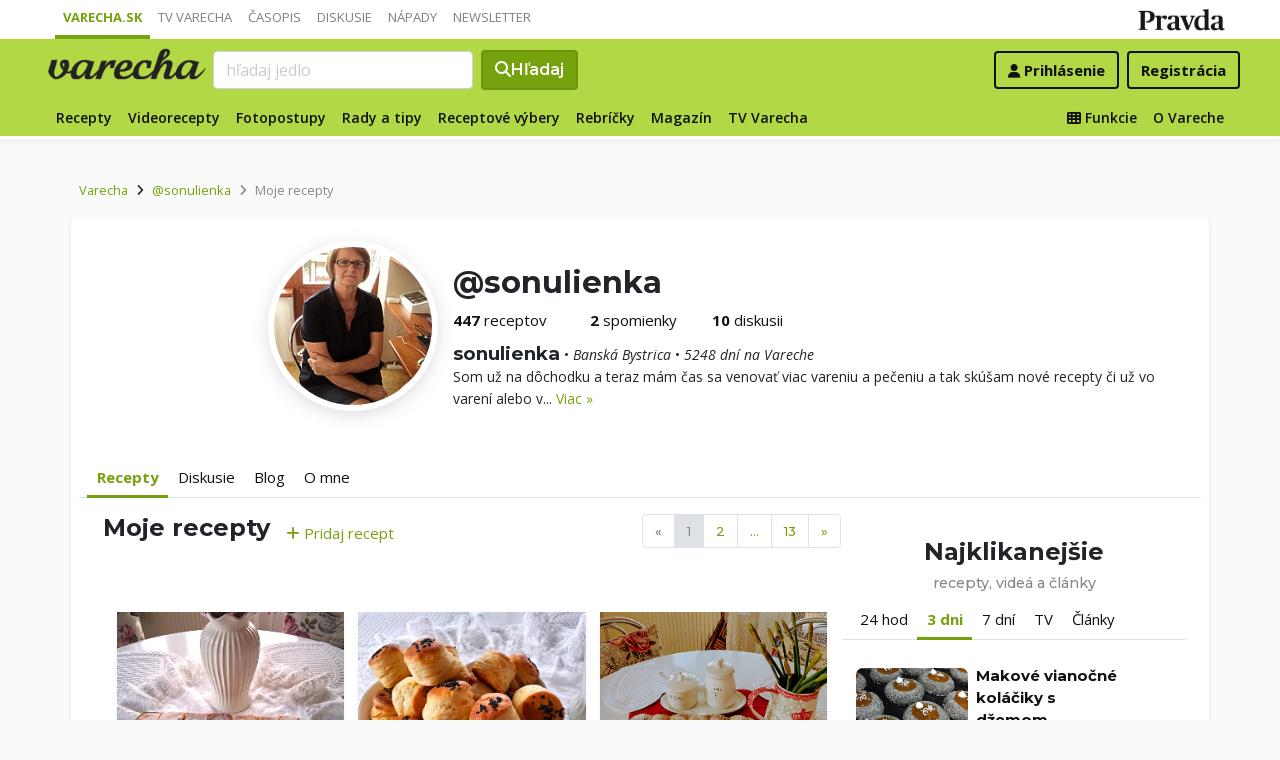

--- FILE ---
content_type: text/html; charset=UTF-8
request_url: https://varecha.pravda.sk/profil/sonulienka/recepty/
body_size: 17445
content:
<!doctype html>
<html class="no-js" lang="sk">
    <head>
        <meta charset="utf-8">
        <meta http-equiv="x-ua-compatible" content="ie=edge">
        <title>Recepty od @sonulienka | Varecha.sk</title>
        <meta name="viewport" content="width=device-width, initial-scale=1">
		<script src="https://code.jquery.com/jquery-3.3.1.min.js" crossorigin="anonymous"></script>
	<script>window.didomiConfig={app:{logoUrl:'https://ipravda.sk/res/portal2017/logo_varecha.png'},theme:{color:'#b3d846',linkColor:'#b3d846'}};
window.gdprAppliesGlobally=true;(function(){function a(e){if(!window.frames[e]){if(document.body&&document.body.firstChild){var t=document.body;var n=document.createElement("iframe");n.style.display="none";n.name=e;n.title=e;t.insertBefore(n,t.firstChild)}
else{setTimeout(function(){a(e)},5)}}}function e(n,r,o,c,s){function e(e,t,n,a){if(typeof n!=="function"){return}if(!window[r]){window[r]=[]}var i=false;if(s){i=s(e,t,n)}if(!i){window[r].push({command:e,parameter:t,callback:n,version:a})}}e.stub=true;function t(a){if(!window[n]||window[n].stub!==true){return}if(!a.data){return}
var i=typeof a.data==="string";var e;try{e=i?JSON.parse(a.data):a.data}catch(t){return}if(e[o]){var r=e[o];window[n](r.command,r.parameter,function(e,t){var n={};n[c]={returnValue:e,success:t,callId:r.callId};a.source.postMessage(i?JSON.stringify(n):n,"*")},r.version)}}
if(typeof window[n]!=="function"){window[n]=e;if(window.addEventListener){window.addEventListener("message",t,false)}else{window.attachEvent("onmessage",t)}}}e("__tcfapi","__tcfapiBuffer","__tcfapiCall","__tcfapiReturn");a("__tcfapiLocator");(function(e){
var t=document.createElement("script");t.id="spcloader";t.type="text/javascript";t.async=true;t.src="https://sdk.privacy-center.org/"+e+"/loader.js?target="+document.location.hostname;t.charset="utf-8";var n=document.getElementsByTagName("script")[0];n.parentNode.insertBefore(t,n)})("3247b01c-86d7-4390-a7ac-9f5e09b2e1bd")})();</script>
		<meta name="description" content="Recepty používateľa @sonulienka ">
		<!--<meta http-equiv="X-UA-Compatible" content="IE=edge" />-->
		<meta property="fb:app_id" content="156835179146" />
		<meta name="robots" content="index, follow">
		<meta name="google-site-verification" content="DNS2Rhf0Hq_9Rkz4OF4GYK1LtaTNNX-oUvQr-vbmkwc">
	<script type='text/javascript'>
    (function() {
        /** CONFIGURATION START **/
        var _sf_async_config = window._sf_async_config = (window._sf_async_config || {});
        _sf_async_config.uid = 67028;
        _sf_async_config.domain = 'pravda.sk';
        _sf_async_config.topStorageDomain = 'pravda.sk';
		_sf_async_config.flickerControl = false;
        _sf_async_config.useCanonical = true;
        _sf_async_config.useCanonicalDomain = true;
        _sf_async_config.sections = 'varecha,varecha-profil';
        _sf_async_config.authors = ""; //SET PAGE AUTHOR(S)
		var _cbq = window._cbq = (window._cbq || []);
		_cbq.push(['_acct', "anon"]);
        /** CONFIGURATION END **/
        function loadChartbeat() {
            var e = document.createElement('script');
            var n = document.getElementsByTagName('script')[0];
            e.type = 'text/javascript';
            e.async = true;
            e.src = '//static.chartbeat.com/js/chartbeat.js';
            n.parentNode.insertBefore(e, n);
        }
        loadChartbeat();
     })();
</script>
		<link rel="stylesheet" href="https://stackpath.bootstrapcdn.com/bootstrap/4.3.1/css/bootstrap.min.css" integrity="sha384-ggOyR0iXCbMQv3Xipma34MD+dH/1fQ784/j6cY/iJTQUOhcWr7x9JvoRxT2MZw1T" crossorigin="anonymous">
		<link href="https://fonts.googleapis.com/css?family=Montserrat:400,400i,500,500i,600,600i,700,700i&display=swap&subset=latin-ext" rel="stylesheet">
		<link href="https://fonts.googleapis.com/css?family=Open+Sans:300,400,500,600,700,400italic,500italic,700italic&subset=latin,latin-ext" rel="stylesheet">
		<link rel="stylesheet" href="/static/css/bootstrap-login.css?v=2025_07_23_0643">
        <link href="//fonts.googleapis.com/css?family=Caveat&amp;subset=latin-ext" rel="stylesheet">

		<link rel="apple-touch-icon" sizes="57x57" href="/static/icons/apple-touch-icon-57x57.png">
		<link rel="apple-touch-icon" sizes="60x60" href="/static/icons/apple-touch-icon-60x60.png">
		<link rel="apple-touch-icon" sizes="72x72" href="/static/icons/apple-touch-icon-72x72.png">
		<link rel="apple-touch-icon" sizes="76x76" href="/static/icons/apple-touch-icon-76x76.png">
		<link rel="apple-touch-icon" sizes="114x114" href="/static/icons/apple-touch-icon-114x114.png">
		<link rel="apple-touch-icon" sizes="120x120" href="/static/icons/apple-touch-icon-120x120.png">
		<link rel="apple-touch-icon" sizes="144x144" href="/static/icons/apple-touch-icon-144x144.png">
		<link rel="apple-touch-icon" sizes="152x152" href="/static/icons/apple-touch-icon-152x152.png">
		<link rel="apple-touch-icon" sizes="180x180" href="/static/icons/apple-touch-icon-180x180.png">
		<link rel="icon" type="image/png" href="/static/icons/android-chrome-192x192.png">
		<link rel="icon" type="image/png" href="/static/icons/favicon-16x16.png" sizes="16x16">
		<link rel="icon" type="image/png" href="/static/icons/favicon-32x32.png" sizes="32x32">
		<link rel="icon" type="image/png" href="/static/icons/favicon-96x96.png" sizes="96x96">
		<link rel="icon" type="image/png" href="/static/icons/android-chrome-192x192.png" sizes="192x192">
		<link rel="manifest" href="/static/icons/manifest.json?v=2">
		<link rel="mask-icon" href="/static/icons/safari-pinned-tab.svg" color="#111111">
		<link rel="shortcut icon" href="/favicon.ico">
		<meta name="apple-mobile-web-app-title" content="Varecha">
		<meta name="application-name" content="Varecha">
		<meta name="msapplication-TileColor" content="#84b113">
		<meta name="msapplication-TileImage" content="/static/icons/mstile-144x144.png">
		<meta name="theme-color" content="#ffffff">


		<script src="https://cdnjs.cloudflare.com/ajax/libs/popper.js/1.14.7/umd/popper.min.js" integrity="sha384-UO2eT0CpHqdSJQ6hJty5KVphtPhzWj9WO1clHTMGa3JDZwrnQq4sF86dIHNDz0W1" crossorigin="anonymous"></script>
		<script src="https://stackpath.bootstrapcdn.com/bootstrap/4.3.1/js/bootstrap.min.js" integrity="sha384-JjSmVgyd0p3pXB1rRibZUAYoIIy6OrQ6VrjIEaFf/nJGzIxFDsf4x0xIM+B07jRM" crossorigin="anonymous"></script>
		
		<link rel="stylesheet" href="/static/fontawesome-6.7.1-web/css/all.css">
		<script defer src="/static/js/varecha.js?v=2025_07_23_0643"></script>				

			
	<!-- PEREX Ad Blocker detection -->
	<script src="https://ipravda.sk/js/pravda-min-extern_varecha.js"></script>
	<script>
	PEREX.registerInitHook(function () {
		PEREX.checkAdBlock(function () {
			if (PEREX.adblockEnabled && PEREX.isAdvertisementEnabled()) {
				
				// TODO: uzivatel ma adblock, mozes nieco zobrazit
				//alert('Nepouzivajte, prosim, Adblock');
			}
			// GA Event
			PEREX.sendAdblockGaEvents();
		});
	});
	</script>		
	<script type="text/javascript">
        var perexadoceankeys = ['profil'];
        var perexsectionseo = ['profil'];
	</script>
<script>
  if (/(^|;)\s*PEREX_ASMS/.test(document.cookie)) {
      document.write('<scr' + 'ipt src="https://servis.pravda.sk/hajax/asms/"></scri' + 'pt>');
  }
</script>


<script type="text/javascript">
  perex_dfp = {
    //"ba": {"name": '/61782924/varecha_col_ba', "id": 'div-gpt-ad-1528634504686-612'},
    "bbb": {"name": '/61782924/varecha_col_bbb', "id": 'div-gpt-ad-1528634504686-613'},
    //"bs": {"name": '/61782924/varecha_col_bs', "id": 'div-gpt-ad-1528634504686-614'},
    "lea": {"name": '/61782924/varecha_col_lea', "id": 'div-gpt-ad-1528634504686-615'},
    "ss_co": {"name": '/61782924/varecha_col_ss_co', "id": 'div-gpt-ad-1528634504686-616'},
    "ss1": {"name": '/61782924/varecha_col_ss1', "id": 'div-gpt-ad-1528634504686-617'},
    //"ss2": {"name": '/61782924/varecha_col_ss2', "id": 'div-gpt-ad-1528634504686-618'},
    "interstitial": {},
    "innerscroller": {"position": '.p-listing-cards:nth(5)', "include": 'after', "bgrColor": '#fafafa'}
  };
</script>

<script>document.write('<scr'+'ipt src="https://storage.googleapis.com/pravda-ad-script/perex_universalMaster.min.js?v='+Math.floor(new Date()/(1000*60*10))+'"></scr'+'ipt>');</script>
 
	<script>
	$( document ).ready(function() {
		lazyload();
	});
	
	$( document ).ready(function() {

    	if (window.location.hash) {
		    var hash = window.location.hash;
		
		    if ($(hash).length) {
		        $('html, body').animate({
		            scrollTop: $(hash).offset().top - 82
		        }, 400, 'swing');
		    }
		}

	});
	</script>	

	<!--Heatmap - 22/03/2022 -->
	<script type="text/javascript">
	    (function(c,l,a,r,i,t,y){
	        c[a]=c[a]||function(){(c[a].q=c[a].q||[]).push(arguments)};
	        t=l.createElement(r);t.async=1;t.src="https://www.clarity.ms/tag/"+i;
	        y=l.getElementsByTagName(r)[0];y.parentNode.insertBefore(t,y);
	    })(window, document, "clarity", "script", "b1w4r69xx6");
	</script>
    </head>

    <body id="body">

        <!--[if lt IE 8]>
            <p class="browserupgrade">You are using an <strong>outdated</strong> browser. Please <a href="http://browsehappy.com/">upgrade your browser</a> to improve your experience.</p>
        <![endif]-->
       
<style type="text/css">
	#navbar-varecha.fixed-top {
		z-index: 1000000;
	}
</style>
<script>

$(document).on('scroll', function() {
	
	if (screen.width < 577) {
		
    	$( "#navbar-varecha" ).addClass( "fixed-top" );
		//$( ".varecha-page" ).addClass( "header-is-fixed" );
		$( "#body" ).addClass( "header-is-fixed" );
		$( ".userpanel" ).addClass( "header-is-fixed" );
	    
	}
	else {
		
		if ($( "#ap_1_layer" ).height() > 1) {

			if($(this).scrollTop()>= (60 + ($( "#ap_1_layer" ).height()) ) ){
		        $( "#navbar-varecha" ).addClass( "fixed-top" );
				//$( ".varecha-page" ).addClass( "header-is-fixed" );
				$( "#body" ).addClass( "header-is-fixed" );
				$( ".userpanel" ).addClass( "header-is-fixed" );
			    $('.varecha-menu').removeClass('showbasic');
		    }
		    else {
		        $( "#navbar-varecha" ).removeClass( "fixed-top" );
				//$( ".varecha-page" ).removeClass( "header-is-fixed" );
				$( "#body" ).removeClass( "header-is-fixed" );
				$( ".userpanel" ).removeClass( "header-is-fixed" );
							
			    $('.varecha-menu').removeClass('show');
			    $('.varecha-menu').addClass('showbasic');
			    $('.userpanel').removeClass('show');
			}


	
		}
		else {
			
			if($(this).scrollTop()>=60){
		        $( "#navbar-varecha" ).addClass( "fixed-top" );
				//$( ".varecha-page" ).addClass( "header-is-fixed" );
				$( "#body" ).addClass( "header-is-fixed" );
				$( ".userpanel" ).addClass( "header-is-fixed" );
			    $('.varecha-menu').removeClass('showbasic');
		    }
		    else {
		        $( "#navbar-varecha" ).removeClass( "fixed-top" );
				//$( ".varecha-page" ).removeClass( "header-is-fixed" );
				$( "#body" ).removeClass( "header-is-fixed" );
				$( ".userpanel" ).removeClass( "header-is-fixed" );
				
			    $('.varecha-menu').removeClass('show');
			    $('.varecha-menu').addClass('showbasic');
			    $('.userpanel').removeClass('show');
			}
		}
	
	}
});

$(document).click(function() {
    $('.varecha-menu').removeClass('show');
    $('.userpanel').removeClass('show');
	$('.varecha-menu').addClass('showbasic');
});
</script>        

<div id="wrap"> <!--class="branding"-->




<nav class="navbar navbar-portal navbar-expand-sm bg-white navbar-light justify-content-end pt-0 pb-0 pl-0 pr-0 pl-sm-1 pr-sm-1">
    
    <div class="container">
    <ul class="navbar-nav mr-auto m-0 p-0 list-unstyled d-none d-sm-flex">
			<li class="nav-item active">
			    <a class="nav-link text-uppercase" href="/" title="Varecha.sk">Varecha.sk</a>
			</li>
			<li class="nav-item">
			    <a class="nav-link text-uppercase" href="/tv/" title="TV Varecha">TV Varecha</a>
			</li>   
			
			<li class="nav-item">
			    <a class="nav-link text-uppercase" href="/casopisy/" title="Časopisy Varecha">Časopis</a>
			</li>     
			<li class="nav-item">
			    <a class="nav-link text-uppercase" href="/diskusie/" title="Diskusie">Diskusie</a>
			</li>      	
			<li class="nav-item">
			    <a class="nav-link text-uppercase" href="//napady.pravda.sk/" title="Nápady.Pravda.sk">Nápady</a>
			</li>	   
			<li class="nav-item">
			    <a class="nav-link text-uppercase" href="/newsletter/" title="Newsletter">Newsletter</a>
			</li>   
		</ul>
		
	
	 
	 <ul class="list-unstyled ml-auto m-0 p-0 d-sm-none d-md-block">
			<li class="float-right d-none d-md-inline">
				<a href="//www.pravda.sk/" title="Pravda.sk" class="pravda-logo"><span class="d-none">Pravda</span></a>
			</li>
				 </ul>

    </div>
</nav>






<!--navbar-expand-md --> <!--navbar-light-->
<nav id="navbar-varecha" class="navbar navbar-site bg-varecha pt-0 pb-0 pl-0 pr-0 pl-sm-1 pr-sm-1 border-shadow border-bottom-only">
    
    
    
    <div class="varecha-bar justify-between container clearfix pl-0 pr-0"><!--.container-fluid-->
    
     <div class="varecha-top justify-between d-flex clearfix">
	    <button class="navbar-toggler d-flex d-lg-none" type="button" data-toggle="collapse" data-target="#varechaMenuExpanded"><span class="fa fa-bars"></span></button> 
    
		<a href="/vyhladavanie/" class="navbar-icon d-inline-block d-sm-none"><span class="fas fa-search" aria-hidden="true"></span></a>
			    <div class="my-logo d-flex">			<a href="/" class="varecha-logo-white ml-0 mr-0"><span class="d-none">Varecha</span></a>	    </div>	    	
	    	    
		 
			<div class="navbar-search ml-0 mr-auto d-none d-sm-flex">
							<form action="/vyhladavanie/" class="form-inline ml-auto mr-auto" role="search"> <!--my-2 mt-md-3 mt-lg-4 mt-xl-4 pt-xl-1-->
					<input class="form-control ml-0 mr mr-2" type="search" placeholder="hľadaj jedlo"  value="" name="q" aria-label="Search">
					<button class="btn btn-search ml-0 mr-2 displayfont" type="submit"><span class="fas fa-search"></span><span class="d-none d-lg-inline-block"> Hľadaj</span></button>
				</form>
					    </div>
		    
		   
	    <div class="my-userpanel d-flex">
		    
		    
			<ul class="list-unstyled ml-auto m-0 p-0">
		    			
			<li class="float-right p-0 pl-2 m-0 d-none d-lg-block"><a href="/registracia/" class="btn color-black basicfont"><b>Registrácia</b></a></li>
			<li class="float-right p-0 m-0 navbar-signin"><a href="/prihlasenie/" class="btn color-black basicfont"><span class="fa fa-user"></span> <span class="d-none d-md800-inline"><b>Prihlásenie</b></span></a></li>
			
			</ul> 
		</div>
    
    
				 </div>
	    
  
	    
	    
		
        <div id="varechaMenuExpanded" class="varecha-menu navbar-expand-sm ml-2 clearfix">
	        <ul class="navbar-nav float-left ml-0 m-0 p-0 list-unstyled d-none d-md-flex">
				<li class="nav-item ">
				    <a class="nav-link" href="/recepty/" title="Recepty">Recepty</a>
				</li>
				<li class="nav-item ">
				    <a class="nav-link" href="/videorecepty/" title="Videorecepty">Videorecepty</a>
				</li>
				
				<li class="nav-item ">
				    <a class="nav-link" href="/fotorecepty/" title="Fotopostupy">Fotopostupy</a>
				</li>
				
				
				<li class="nav-item ">
				    <a class="nav-link" href="/magazin/rady-a-tipy/" title="Články">Rady a tipy</a>
				</li>
				
				
				
				<li class="nav-item ">
				    <a class="nav-link" href="/magazin/rubrika/receptove-vybery/" title="Články">Receptové výbery</a>
				</li>
				<li class="nav-item ">
				    <a class="nav-link" href="/magazin/rubrika/rebricky/" title="Články">Rebríčky</a>
				</li>
				
				<li class="nav-item ">
				    <a class="nav-link" href="/magazin/" title="Magazín">Magazín</a>
				</li>
				
				<li class="nav-item ">
				    <a class="nav-link" href="/tv/" title="TV Varecha">TV Varecha</a>
				</li>
				
				
				
				 				
				
	        </ul>
	        
	        <ul class="navbar-nav float-right mr-2 m-0 p-0 list-unstyled d-none d-md-flex">
		    	<li class="nav-item fixed-only">
				    <hr class="mt-1 mb-1">
				</li>
		        <li class="nav-item ">
				    <a class="nav-link" href="/moja/" title="Moja Varecha"><i class="fas fa-th"></i>&nbsp;Funkcie</a>
				</li>
				<li class="nav-item ">
				    <a class="nav-link" href="/info/" title="O Vareche">O Vareche</a>
				</li>
				
				<li class="nav-item fixed-only">
				    <hr class="mt-1 mb-1">
				</li>
				<li class="nav-item fixed-only">
				    <a class="nav-link" href="//tv.varecha.sk/" title="TV Varecha">TV Varecha</a>
				</li>
				<li class="nav-item fixed-only">
				    <a class="nav-link" href="/diskusie/" title="Diskusie">Diskusie</a>
				</li>
				<li class="nav-item fixed-only">
				    <a class="nav-link" href="//www.pravda.sk/" title="Pravda.sk">Pravda.sk</a>
				</li>
			</ul>
        </div>
   
		
    </div>
    
</nav>


        

      
        
        
<div class="varecha-page">        
<div class="rt"><!-- /61782924/varecha_col_lea -->
<div id="advert-top-nest"></div>
<div id='div-gpt-ad-1528634504686-615' style="max-width: 1200px; max-height: 400px; overflow: hidden">
<script>
  if (typeof PEREX !== "object" || PEREX.isAdvertisementEnabled()) { googletag.cmd.push(function() { googletag.display('div-gpt-ad-1528634504686-615'); }); }
</script>
</div></div><div class="varechasuperpage container">	    


<main role="main" class="container main-profile main-recipe main-listing">   
    
	<div class="profile-breadcrumb p-2 clearfix">
		    
				<nav aria-label="breadcrumb">
				  <ol class="breadcrumb">
				    <li class="breadcrumb-item"><a href="/">Varecha</a></li>
				    <!-- <li class="breadcrumb-item"><i class="fas fa-angle-right mr-2" aria-hidden="true"></i><a href="/komunita/">Používatelia</a></li>-->
				    <li class="breadcrumb-item"><i class="fas fa-angle-right mr-2" aria-hidden="true"></i><a href="/profil/sonulienka/">@sonulienka</a></li>
				    <li class="breadcrumb-item active" aria-current="page"><i class="fas fa-angle-right mr-2" aria-hidden="true"></i>Moje recepty</li>
				  </ol>
				</nav>    
	</div>
	
	



		   



				
				
				
		
		

<div class="page-recipe bg-white radius-mini">
<div class="intro border-0"><div class="profile-header row">		
		<div class="profile-image col-4 text-right"><a href="/profil/sonulienka/" class="my-avatar-link radius-max"><img src="/usercontent/avatar/fotka12823_1535186676m.jpg" width="170" height="170" alt="sonulienka fotka" class="my-avatar radius-max border-shadow-dark"></a>		</div>
		<div class="profile-card col-8 pt-4 pb-4 pl-0"><h1>@sonulienka </h1>			<div class="row">				<div class="col col-2">
					<a href="/profil/sonulienka/recepty/"><strong>447</strong> <span>receptov</span></a>
				</div>				<div class="col col-2">
					<a href="/profil/sonulienka/clanky/"><strong>2</strong> <span>spomienky</span></a>
				</div>				<div class="col col-2">
					<a href="/profil/sonulienka/diskusie/"><strong>10</strong> <span>diskusii</span></a>
				</div>				<div class="col">
				</div>
			</div> <div class="profile-desc"><strong class="h5">sonulienka</strong> &bull; <i>Banská Bystrica</i> &bull; <i>5248 dní na Vareche</i><br /> Som už na dôchodku a teraz mám čas sa venovať viac vareniu a pečeniu a tak skúšam nové recepty či už vo varení alebo v...  <a href="/profil/sonulienka/o-mne/" class="color-varechadark">Viac &raquo;</a></div>
		</div>
	</div></div><div class="sidebar-toplist">

<ul class="nav nav-tabs pl-2 pr-2">

  <li class="nav-item">
    <a class="nav-link active" href="/profil/sonulienka/recepty/" title="Recepty">Recepty</a>
  </li>  

  <li class="nav-item">
    <a class="nav-link " href="/profil/sonulienka/diskusie/" title="Diskusie">Diskusie</a>
  </li>     
  
  <li class="nav-item">
    <a class="nav-link " href="/profil/sonulienka/clanky/" title="Blog">Blog</a>
  </li> 
  
  
  <li class="nav-item">
    <a class="nav-link " href="/profil/sonulienka/o-mne/" title="O mne">O mne</a>
  </li>
</ul>
</div>




    <div class="row">
	    <div class="col col-content col-main col-12 col-lg-8 pl-2 pl-md-4 pr-2 pr-md-4 pr-lg-0">	  

			<div class="subheader clearfix">

				
<div class="float-right d-none d-sm-block"><nav aria-label="Podstránky"><ul class="pagination"><li class="page-item disabled"><a class="page-link" href="#" tabindex="-1" title="Predchádzajúca stránka">&laquo;</a></a></li><li class="page-item active"><a class="page-link" href="/profil/sonulienka/recepty/0">1</a></li> <li class="page-item"><a class="page-link" href="/profil/sonulienka/recepty/1">2</a></li> <li class="page-item"><a class="page-link" href="#">&hellip;</a></li><li class="page-item"><a class="page-link" href="/profil/sonulienka/recepty/12">13</a></li><li class="page-item"><a class="page-link" href="/profil/sonulienka/recepty/1" title="Nasledujúca stránka">&raquo;</a></li></ul></nav></div>		<div class="clearfix">
					<h2 class="h2 float-left">Moje recepty</h2>					<a href="/recepty/pridaj-recept/" class="color-varechadark float-left mt-2 ml-3"><span class="fas fa-plus" aria-hidden="true"></span> Pridaj recept</a>
				</div><br /><br />
				
</div>


<div class="content">
<div class="row pr-3 pr-860-0">
	<div class="col-lg-4 col-sm-6 pr-0 p-listing-cards mb-4">
      <div class="card h-100 border-shadow radius-basic"><a href="/recepty/jablkovo-orechovy-kolacik-fotorecept/92030-recept.html" title="Jablkovo-orechový koláčik (fotorecept)" class="card-a lazyload" style="background: url('/static/imgs/transparent-16x9.png') center center / cover no-repeat" data-src="/usercontent/images/velky-recept12823_1754765863.jpg"><img class="card-img-top" src="/static/imgs/transparent-16x9.png" alt="prazdny"></a><div class="card-body p-3"> 
	          <h3 class="card-title h5 text-center">
	            <a href="/recepty/jablkovo-orechovy-kolacik-fotorecept/92030-recept.html" title="Jablkovo-orechový koláčik (fotorecept)">Jablkovo-orechový koláčik </a>
	          </h3><p class="text-center"><a href="/recepty/na-sladko/kolace/" class="my-badge">Koláče</a></p> <p class="card-text text-center"> Viem,  že tu už je strašne veľa jablkových koláčikov,  ale tento je trochu iný, ... </p>        </div>
      </div>
    </div>
	<div class="col-lg-4 col-sm-6 pr-0 p-listing-cards mb-4">
      <div class="card h-100 border-shadow radius-basic"><a href="/recepty/bryndzove-pagaciky-fotorecept/91880-recept.html" title="Bryndzové pagáčiky (fotorecept)" class="card-a lazyload" style="background: url('/static/imgs/transparent-16x9.png') center center / cover no-repeat" data-src="/usercontent/images/velky-recept12823_1753683266.jpg"><img class="card-img-top" src="/static/imgs/transparent-16x9.png" alt="prazdny"></a><div class="card-body p-3"> 
	          <h3 class="card-title h5 text-center">
	            <a href="/recepty/bryndzove-pagaciky-fotorecept/91880-recept.html" title="Bryndzové pagáčiky (fotorecept)">Bryndzové pagáčiky </a>
	          </h3><p class="text-center"><a href="/recepty/chody/slane-chutovky/" class="my-badge">Slané chuťovky</a></p> <p class="card-text text-center"> Moje ďalšie bryndzové pagáčiky.  Sú veľmi dobré,  preto si recept sem ukladám. </p>        </div>
      </div>
    </div>
	<div class="col-lg-4 col-sm-6 pr-0 p-listing-cards mb-4">
      <div class="card h-100 border-shadow radius-basic"><a href="/recepty/citronovo-tvarohovo-makovy-kolacik-fotorecept/90535-recept.html" title="Citrónovo-tvarohovo-makový koláčik (fotorecept)" class="card-a lazyload" style="background: url('/static/imgs/transparent-16x9.png') center center / cover no-repeat" data-src="/usercontent/images/velky-recept12823_1739087477.jpg"><img class="card-img-top" src="/static/imgs/transparent-16x9.png" alt="prazdny"></a><div class="card-body p-3"> 
	          <h3 class="card-title h5 text-center">
	            <a href="/recepty/citronovo-tvarohovo-makovy-kolacik-fotorecept/90535-recept.html" title="Citrónovo-tvarohovo-makový koláčik (fotorecept)">Citrónovo-tvarohovo-makový koláčik </a>
	          </h3><p class="text-center"><a href="/recepty/na-sladko/kolace/" class="my-badge">Koláče</a></p> <p class="card-text text-center"> Vláčny koláčik,  ktorý osvieži. </p>        </div>
      </div>
    </div>
	<div class="col-lg-4 col-sm-6 pr-0 p-listing-cards mb-4">
      <div class="card h-100 border-shadow radius-basic"><a href="/recepty/syrove-pracliky-fotorecept/90187-recept.html" title="Syrové praclíky (fotorecept)" class="card-a lazyload" style="background: url('/static/imgs/transparent-16x9.png') center center / cover no-repeat" data-src="/usercontent/images/velky-recept12823_1735824973.jpg"><img class="card-img-top" src="/static/imgs/transparent-16x9.png" alt="prazdny"></a><div class="card-body p-3"> 
	          <h3 class="card-title h5 text-center">
	            <a href="/recepty/syrove-pracliky-fotorecept/90187-recept.html" title="Syrové praclíky (fotorecept)">Syrové praclíky </a>
	          </h3><p class="text-center"><a href="/recepty/chody/slane-chutovky/" class="my-badge">Slané chuťovky</a></p> <p class="card-text text-center"> Novoročné slané pečivo.  Syrové praclíky som piekla,  zišli sme sa celá rodinka,  tak dobre... </p>        </div>
      </div>
    </div>
	<div class="col-lg-4 col-sm-6 pr-0 p-listing-cards mb-4">
      <div class="card h-100 border-shadow radius-basic"><a href="/recepty/tvarohovo-pomarancove-kolaciky-fotorecept/90015-recept.html" title="Tvarohovo-pomarančové koláčiky (fotorecept)" class="card-a lazyload" style="background: url('/static/imgs/transparent-16x9.png') center center / cover no-repeat" data-src="/usercontent/images/velky-recept12823_1733830704.jpg"><img class="card-img-top" src="/static/imgs/transparent-16x9.png" alt="prazdny"></a><div class="card-body p-3"> 
	          <h3 class="card-title h5 text-center">
	            <a href="/recepty/tvarohovo-pomarancove-kolaciky-fotorecept/90015-recept.html" title="Tvarohovo-pomarančové koláčiky (fotorecept)">Tvarohovo-pomarančové koláčiky </a>
	          </h3><p class="text-center"><a href="/recepty/chody/dezerty/" class="my-badge">Dezerty</a></p> <p class="card-text text-center"> Tieto koláčiky si určite zopakujem aj na sviatky,  sú výborné. </p>        </div>
      </div>
    </div>
	<div class="col-lg-4 col-sm-6 pr-0 p-listing-cards mb-4">
      <div class="card h-100 border-shadow radius-basic"><a href="/recepty/velmi-chutne-zaviny-fotorecept/89845-recept.html" title="Veľmi chutné záviny (fotorecept)" class="card-a lazyload" style="background: url('/static/imgs/transparent-16x9.png') center center / cover no-repeat" data-src="/usercontent/images/velky-recept12823_1731935122.jpg"><img class="card-img-top" src="/static/imgs/transparent-16x9.png" alt="prazdny"></a><div class="card-body p-3"> 
	          <h3 class="card-title h5 text-center">
	            <a href="/recepty/velmi-chutne-zaviny-fotorecept/89845-recept.html" title="Veľmi chutné záviny (fotorecept)">Veľmi chutné záviny </a>
	          </h3><p class="text-center"><a href="/recepty/na-sladko/kolace/" class="my-badge">Koláče</a></p> <p class="card-text text-center"> Už som vyskúšala veľa receptov na záviny a nedalo mi nevyskúšať aj ďalší recept a vôbec 
neľutujem,... </p>        </div>
      </div>
    </div>
	<div class="col-lg-4 col-sm-6 pr-0 p-listing-cards mb-4">
      <div class="card h-100 border-shadow radius-basic"><a href="/recepty/slane-tortillove-chipsy-s-cesnakom-fotorecept/89674-recept.html" title="Slané tortillové chipsy s cesnakom (fotorecept)" class="card-a lazyload" style="background: url('/static/imgs/transparent-16x9.png') center center / cover no-repeat" data-src="/usercontent/images/velky-recept12823_1730040665.jpg"><img class="card-img-top" src="/static/imgs/transparent-16x9.png" alt="prazdny"></a><div class="card-body p-3"> 
	          <h3 class="card-title h5 text-center">
	            <a href="/recepty/slane-tortillove-chipsy-s-cesnakom-fotorecept/89674-recept.html" title="Slané tortillové chipsy s cesnakom (fotorecept)">Slané tortillové chipsy s cesnakom </a>
	          </h3><p class="text-center"><a href="/recepty/chody/slane-chutovky/" class="my-badge">Slané chuťovky</a></p> <p class="card-text text-center"> Možno poznáte,  ja ich robím takto a veľmi nám chutia. </p>        </div>
      </div>
    </div>
	<div class="col-lg-4 col-sm-6 pr-0 p-listing-cards mb-4">
      <div class="card h-100 border-shadow radius-basic"><a href="/recepty/mandlovo-orechovy-kolacik-bez-muky-fotorecept/89673-recept.html" title="Mandľovo-orechový koláčik bez múky (fotorecept)" class="card-a lazyload" style="background: url('/static/imgs/transparent-16x9.png') center center / cover no-repeat" data-src="/usercontent/images/velky-recept12823_1730039204.jpg"><img class="card-img-top" src="/static/imgs/transparent-16x9.png" alt="prazdny"></a><div class="card-body p-3"> 
	          <h3 class="card-title h5 text-center">
	            <a href="/recepty/mandlovo-orechovy-kolacik-bez-muky-fotorecept/89673-recept.html" title="Mandľovo-orechový koláčik bez múky (fotorecept)">Mandľovo-orechový koláčik bez múky </a>
	          </h3><p class="text-center"><a href="/recepty/na-sladko/kolace/" class="my-badge">Koláče</a></p> <p class="card-text text-center"> Ku dnešnej kávičke taký na rýchlo koláčik bez múky. </p>        </div>
      </div>
    </div>
	<div class="col-lg-4 col-sm-6 pr-0 p-listing-cards mb-4">
      <div class="card h-100 border-shadow radius-basic"><a href="/recepty/encian-v-listkovom-ceste-ako-tekvicka/89653-recept.html" title="Encián v lístkovom ceste ako tekvička" class="card-a lazyload" style="background: url('/static/imgs/transparent-16x9.png') center center / cover no-repeat" data-src="/usercontent/images/velky-recept12823_1729775620.jpg"><img class="card-img-top" src="/static/imgs/transparent-16x9.png" alt="prazdny"></a><div class="card-body p-3"> 
	          <h3 class="card-title h5 text-center">
	            <a href="/recepty/encian-v-listkovom-ceste-ako-tekvicka/89653-recept.html" title="Encián v lístkovom ceste ako tekvička">Encián v lístkovom ceste ako tekvička</a>
	          </h3><p class="text-center"><a href="/recepty/druhy-jedal/bezmasite-jedla/" class="my-badge">Bezmäsité jedlá</a></p> <p class="card-text text-center"> Tak takto vyzeral náš dnešný obed.  Encián v lístkovom ceste a hranolky. </p>        </div>
      </div>
    </div>
	<div class="col-lg-4 col-sm-6 pr-0 p-listing-cards mb-4">
      <div class="card h-100 border-shadow radius-basic"><a href="/recepty/skoricove-mesiaciky-fotorecept/89626-recept.html" title="Škoricové mesiačiky (fotorecept)" class="card-a lazyload" style="background: url('/static/imgs/transparent-16x9.png') center center / cover no-repeat" data-src="/usercontent/images/velky-recept12823_1729422367.jpg"><img class="card-img-top" src="/static/imgs/transparent-16x9.png" alt="prazdny"></a><div class="card-body p-3"> 
	          <h3 class="card-title h5 text-center">
	            <a href="/recepty/skoricove-mesiaciky-fotorecept/89626-recept.html" title="Škoricové mesiačiky (fotorecept)">Škoricové mesiačiky </a>
	          </h3><p class="text-center"><a href="/recepty/chody/dezerty/" class="my-badge">Dezerty</a></p> <p class="card-text text-center"> Urobila som na dnes ku kávičke. </p>        </div>
      </div>
    </div>
	<div class="col-lg-4 col-sm-6 pr-0 p-listing-cards mb-4">
      <div class="card h-100 border-shadow radius-basic"><a href="/recepty/torta-na-zelanie-fotorecept/89625-recept.html" title="Torta na želanie (fotorecept)" class="card-a lazyload" style="background: url('/static/imgs/transparent-16x9.png') center center / cover no-repeat" data-src="/usercontent/images/velky-recept12823_1729420093.jpg"><img class="card-img-top" src="/static/imgs/transparent-16x9.png" alt="prazdny"></a><div class="card-body p-3"> 
	          <h3 class="card-title h5 text-center">
	            <a href="/recepty/torta-na-zelanie-fotorecept/89625-recept.html" title="Torta na želanie (fotorecept)">Torta na želanie </a>
	          </h3><p class="text-center"><a href="/recepty/na-sladko/torty/" class="my-badge">Torty</a></p> <p class="card-text text-center"> Piekla som tortu na želanie a skúšala som nový krém.  Páči sa mi,  ako chutí,... </p>        </div>
      </div>
    </div>
	<div class="col-lg-4 col-sm-6 pr-0 p-listing-cards mb-4">
      <div class="card h-100 border-shadow radius-basic"><a href="/recepty/pizza-raz-dva-tri-fotorecept/89524-recept.html" title="Pizza raz dva tri (fotorecept)" class="card-a lazyload" style="background: url('/static/imgs/transparent-16x9.png') center center / cover no-repeat" data-src="/usercontent/images/velky-recept12823_1728486139.jpg"><img class="card-img-top" src="/static/imgs/transparent-16x9.png" alt="prazdny"></a><div class="card-body p-3"> 
	          <h3 class="card-title h5 text-center">
	            <a href="/recepty/pizza-raz-dva-tri-fotorecept/89524-recept.html" title="Pizza raz dva tri (fotorecept)">Pizza raz dva tri </a>
	          </h3><p class="text-center"><a href="/recepty/chody/hlavne-jedla/" class="my-badge">Hlavné jedlá</a></p> <p class="card-text text-center">Aj keď ma určite ukrižujete, že toto nie je pizza, tak vám dám za pravdu. Ja robievam pizzu, 
ktorej cesto robím večer...</p>        </div>
      </div>
    </div>
	<div class="col-lg-4 col-sm-6 pr-0 p-listing-cards mb-4">
      <div class="card h-100 border-shadow radius-basic"><a href="/recepty/zakusok-s-nadychom-citrona-plneny-kremom-z-kyslej-smotany-fotorecept/89499-recept.html" title="Zákusok s nádychom citróna plnený krémom z kyslej smotany (fotorecept)" class="card-a lazyload" style="background: url('/static/imgs/transparent-16x9.png') center center / cover no-repeat" data-src="/usercontent/images/velky-recept12823_1728296355.jpg"><img class="card-img-top" src="/static/imgs/transparent-16x9.png" alt="prazdny"></a><div class="card-body p-3"> 
	          <h3 class="card-title h5 text-center">
	            <a href="/recepty/zakusok-s-nadychom-citrona-plneny-kremom-z-kyslej-smotany-fotorecept/89499-recept.html" title="Zákusok s nádychom citróna plnený krémom z kyslej smotany (fotorecept)">Zákusok s nádychom citróna plnený krémom z kyslej smotany </a>
	          </h3><p class="text-center"><a href="/recepty/chody/dezerty/" class="my-badge">Dezerty</a></p> <p class="card-text text-center"> Ak vám príde na chuť zákusok a máte kyslú smotanu,  vrelo odporúčam.  </p>        </div>
      </div>
    </div>
	<div class="col-lg-4 col-sm-6 pr-0 p-listing-cards mb-4">
      <div class="card h-100 border-shadow radius-basic"><a href="/recepty/slane-oskvarkove-placky-fotorecept/89430-recept.html" title="Slané oškvarkové placky (fotorecept)" class="card-a lazyload" style="background: url('/static/imgs/transparent-16x9.png') center center / cover no-repeat" data-src="/usercontent/images/velky-recept12823_1727886066.jpg"><img class="card-img-top" src="/static/imgs/transparent-16x9.png" alt="prazdny"></a><div class="card-body p-3"> 
	          <h3 class="card-title h5 text-center">
	            <a href="/recepty/slane-oskvarkove-placky-fotorecept/89430-recept.html" title="Slané oškvarkové placky (fotorecept)">Slané oškvarkové placky </a>
	          </h3><p class="text-center"><a href="/recepty/chody/slane-chutovky/" class="my-badge">Slané chuťovky</a></p> <p class="card-text text-center"> Dnes ja upršaný deň,  von sa nedá ísť,  tak som trochu piekla - slané škvarkové... </p>        </div>
      </div>
    </div>
	<div class="col-lg-4 col-sm-6 pr-0 p-listing-cards mb-4">
      <div class="card h-100 border-shadow radius-basic"><a href="/recepty/rychle-keksiky-s-vonou-skorice-ku-kavicke-fotorecept/89270-recept.html" title="Rýchle keksíky s vôňou škorice ku kávičke (fotorecept)" class="card-a lazyload" style="background: url('/static/imgs/transparent-16x9.png') center center / cover no-repeat" data-src="/uploady/velky-89270-vyrez.jpg"><img class="card-img-top" src="/static/imgs/transparent-16x9.png" alt="prazdny"></a><div class="card-body p-3"> 
	          <h3 class="card-title h5 text-center">
	            <a href="/recepty/rychle-keksiky-s-vonou-skorice-ku-kavicke-fotorecept/89270-recept.html" title="Rýchle keksíky s vôňou škorice ku kávičke (fotorecept)">Rýchle keksíky s vôňou škorice ku kávičke </a>
	          </h3><p class="text-center"><a href="/recepty/chody/dezerty/" class="my-badge">Dezerty</a></p> <p class="card-text text-center"> Kto má rád škoricu a jej vôňu,  môže vyskúšať. </p>        </div>
      </div>
    </div>
	<div class="col-lg-4 col-sm-6 pr-0 p-listing-cards mb-4">
      <div class="card h-100 border-shadow radius-basic"><a href="/recepty/grecke-kuluri-alebo-kysnute-kolieska-v-sezame-fotorecept/88804-recept.html" title="Grécke kuluri alebo kysnuté kolieska v sezame (fotorecept)" class="card-a lazyload" style="background: url('/static/imgs/transparent-16x9.png') center center / cover no-repeat" data-src="/usercontent/images/velky-recept12823_1721884840.jpg"><img class="card-img-top" src="/static/imgs/transparent-16x9.png" alt="prazdny"></a><div class="card-body p-3"> 
	          <h3 class="card-title h5 text-center">
	            <a href="/recepty/grecke-kuluri-alebo-kysnute-kolieska-v-sezame-fotorecept/88804-recept.html" title="Grécke kuluri alebo kysnuté kolieska v sezame (fotorecept)">Grécke kuluri alebo kysnuté kolieska v sezame </a>
	          </h3><p class="text-center"><a href="/recepty/chody/chlieb/" class="my-badge">Chlieb</a></p> <p class="card-text text-center"> Tento recept som získala od jednej milej panej,  ktorá je Slovenka žijúca v Grécku a s... </p>        </div>
      </div>
    </div>
	<div class="col-lg-4 col-sm-6 pr-0 p-listing-cards mb-4">
      <div class="card h-100 border-shadow radius-basic"><a href="/recepty/podplamennik/88803-recept.html" title="Podplamenník" class="card-a lazyload" style="background: url('/static/imgs/transparent-16x9.png') center center / cover no-repeat" data-src="/usercontent/images/velky-recept12823_1721882410.jpg"><img class="card-img-top" src="/static/imgs/transparent-16x9.png" alt="prazdny"></a><div class="card-body p-3"> 
	          <h3 class="card-title h5 text-center">
	            <a href="/recepty/podplamennik/88803-recept.html" title="Podplamenník">Podplamenník</a>
	          </h3><p class="text-center"><a href="/recepty/chody/vecera/" class="my-badge">Večera</a></p> <p class="card-text text-center"> Viem,  že tu je už veľa receptov na podplamenník,  ale nám tento veľmi chutil, ... </p>        </div>
      </div>
    </div>
	<div class="col-lg-4 col-sm-6 pr-0 p-listing-cards mb-4">
      <div class="card h-100 border-shadow radius-basic"><a href="/recepty/narodeninova-torta-fotorecept/88376-recept.html" title="Narodeninová torta (fotorecept)" class="card-a lazyload" style="background: url('/static/imgs/transparent-16x9.png') center center / cover no-repeat" data-src="/usercontent/images/velky-recept12823_1716368546.jpg"><img class="card-img-top" src="/static/imgs/transparent-16x9.png" alt="prazdny"></a><div class="card-body p-3"> 
	          <h3 class="card-title h5 text-center">
	            <a href="/recepty/narodeninova-torta-fotorecept/88376-recept.html" title="Narodeninová torta (fotorecept)">Narodeninová torta </a>
	          </h3><p class="text-center"><a href="/recepty/na-sladko/torty/" class="my-badge">Torty</a></p> <p class="card-text text-center">Sesternica ma požiadala o tortu pre vnúčika k narodeninám, tak po dlhšej dobe som 
špekulovala akú, keďže nechala rozhodnutie na mňa....</p>        </div>
      </div>
    </div>
	<div class="col-lg-4 col-sm-6 pr-0 p-listing-cards mb-4">
      <div class="card h-100 border-shadow radius-basic"><a href="/recepty/moravske-kolace-z-kysnuteho-cesta-bez-kysnutia-a-bez-laktozy/88178-recept.html" title="Moravské koláče z kysnutého cesta bez kysnutia a bez laktózy" class="card-a lazyload" style="background: url('/static/imgs/transparent-16x9.png') center center / cover no-repeat" data-src="/usercontent/images/velky-recept12823_1713618569.jpg"><img class="card-img-top" src="/static/imgs/transparent-16x9.png" alt="prazdny"></a><div class="card-body p-3"> 
	          <h3 class="card-title h5 text-center">
	            <a href="/recepty/moravske-kolace-z-kysnuteho-cesta-bez-kysnutia-a-bez-laktozy/88178-recept.html" title="Moravské koláče z kysnutého cesta bez kysnutia a bez laktózy">Moravské koláče z kysnutého cesta bez kysnutia a bez laktózy</a>
	          </h3><p class="text-center"><a href="/recepty/na-sladko/kolace/" class="my-badge">Koláče</a></p> <p class="card-text text-center"> Našla som si na Pintereste výborný recept na moravské koláče,  je to síce kysnuté cesto, ... </p>        </div>
      </div>
    </div>
	<div class="col-lg-4 col-sm-6 pr-0 p-listing-cards mb-4">
      <div class="card h-100 border-shadow radius-basic"><a href="/recepty/zemiakovo-syrove-kysnute-pagace/87366-recept.html" title="Zemiakovo-syrové kysnuté pagáče" class="card-a lazyload" style="background: url('/static/imgs/transparent-16x9.png') center center / cover no-repeat" data-src="/usercontent/images/velky-recept12823_1704548511.jpg"><img class="card-img-top" src="/static/imgs/transparent-16x9.png" alt="prazdny"></a><div class="card-body p-3"> 
	          <h3 class="card-title h5 text-center">
	            <a href="/recepty/zemiakovo-syrove-kysnute-pagace/87366-recept.html" title="Zemiakovo-syrové kysnuté pagáče">Zemiakovo-syrové kysnuté pagáče</a>
	          </h3><p class="text-center"><a href="/recepty/chody/slane-chutovky/" class="my-badge">Slané chuťovky</a></p> <p class="card-text text-center"> Vyskúšajte tieto pagáčiky,  určite Vám budú chutiť. </p>        </div>
      </div>
    </div>
	<div class="col-lg-4 col-sm-6 pr-0 p-listing-cards mb-4">
      <div class="card h-100 border-shadow radius-basic"><a href="/recepty/mriezkovy-tvarohovy-kolac-fotorecept/86739-recept.html" title="Mriežkový tvarohový koláč (fotorecept)" class="card-a lazyload" style="background: url('/static/imgs/transparent-16x9.png') center center / cover no-repeat" data-src="/usercontent/images/velky-recept12823_1698231642.jpg"><img class="card-img-top" src="/static/imgs/transparent-16x9.png" alt="prazdny"></a><div class="card-body p-3"> 
	          <h3 class="card-title h5 text-center">
	            <a href="/recepty/mriezkovy-tvarohovy-kolac-fotorecept/86739-recept.html" title="Mriežkový tvarohový koláč (fotorecept)">Mriežkový tvarohový koláč </a>
	          </h3><p class="text-center"><a href="/recepty/na-sladko/kolace/" class="my-badge">Koláče</a></p> <p class="card-text text-center"> Výborný koláčik pre toho,  kto má rád tvaroh. </p>        </div>
      </div>
    </div>
	<div class="col-lg-4 col-sm-6 pr-0 p-listing-cards mb-4">
      <div class="card h-100 border-shadow radius-basic"><a href="/recepty/syrove-pagace-fotorecept/86497-recept.html" title="Syrové pagáče (fotorecept)" class="card-a lazyload" style="background: url('/static/imgs/transparent-16x9.png') center center / cover no-repeat" data-src="/uploady/velky-86497-sirka.jpg"><img class="card-img-top" src="/static/imgs/transparent-16x9.png" alt="prazdny"></a><div class="card-body p-3"> 
	          <h3 class="card-title h5 text-center">
	            <a href="/recepty/syrove-pagace-fotorecept/86497-recept.html" title="Syrové pagáče (fotorecept)">Syrové pagáče </a>
	          </h3><p class="text-center"><a href="/recepty/chody/slane-chutovky/" class="my-badge">Slané chuťovky</a></p> <p class="card-text text-center"> Tak už ani neviem,  koľký je toto môj recept na syrové pagáče,  ale  každý... </p>        </div>
      </div>
    </div>
	<div class="col-lg-4 col-sm-6 pr-0 p-listing-cards mb-4">
      <div class="card h-100 border-shadow radius-basic"><a href="/recepty/jednoduche-keksiky-maslicky-fotoreecept/86273-recept.html" title="Jednoduché keksíky - mašličky (fotoreecept)" class="card-a lazyload" style="background: url('/static/imgs/transparent-16x9.png') center center / cover no-repeat" data-src="/usercontent/images/velky-recept12823_1691853106.jpg"><img class="card-img-top" src="/static/imgs/transparent-16x9.png" alt="prazdny"></a><div class="card-body p-3"> 
	          <h3 class="card-title h5 text-center">
	            <a href="/recepty/jednoduche-keksiky-maslicky-fotoreecept/86273-recept.html" title="Jednoduché keksíky - mašličky (fotoreecept)">Jednoduché keksíky - mašličky (fotoreecept)</a>
	          </h3><p class="text-center"><a href="/recepty/chody/dezerty/" class="my-badge">Dezerty</a></p> <p class="card-text text-center"> Skúste pre detičky upiecť takéto jednoduché keksíky,  určite si pochutia. </p>        </div>
      </div>
    </div>
	<div class="col-lg-4 col-sm-6 pr-0 p-listing-cards mb-4">
      <div class="card h-100 border-shadow radius-basic"><a href="/recepty/chlebik-ako-torta-fotorecept/86268-recept.html" title="Chlebík ako torta (fotorecept)" class="card-a lazyload" style="background: url('/static/imgs/transparent-16x9.png') center center / cover no-repeat" data-src="/usercontent/images/velky-recept12823_1691758930.jpg"><img class="card-img-top" src="/static/imgs/transparent-16x9.png" alt="prazdny"></a><div class="card-body p-3"> 
	          <h3 class="card-title h5 text-center">
	            <a href="/recepty/chlebik-ako-torta-fotorecept/86268-recept.html" title="Chlebík ako torta (fotorecept)">Chlebík ako torta </a>
	          </h3><p class="text-center"><a href="/recepty/chody/chlieb/" class="my-badge">Chlieb</a></p> <p class="card-text text-center"> Tu sú suroviny. </p>        </div>
      </div>
    </div>
	<div class="col-lg-4 col-sm-6 pr-0 p-listing-cards mb-4">
      <div class="card h-100 border-shadow radius-basic"><a href="/recepty/makovy-a-orechovy-zavin-fotorecept/86220-recept.html" title="Makový a orechový závin (fotorecept)" class="card-a lazyload" style="background: url('/static/imgs/transparent-16x9.png') center center / cover no-repeat" data-src="/uploady/velky-86220-vyrez.jpg"><img class="card-img-top" src="/static/imgs/transparent-16x9.png" alt="prazdny"></a><div class="card-body p-3"> 
	          <h3 class="card-title h5 text-center">
	            <a href="/recepty/makovy-a-orechovy-zavin-fotorecept/86220-recept.html" title="Makový a orechový závin (fotorecept)">Makový a orechový závin </a>
	          </h3><p class="text-center"><a href="/recepty/na-sladko/kolace/" class="my-badge">Koláče</a></p> <p class="card-text text-center"> Úplne najjednoduchší závin,  odporúčam. </p>        </div>
      </div>
    </div>
	<div class="col-lg-4 col-sm-6 pr-0 p-listing-cards mb-4">
      <div class="card h-100 border-shadow radius-basic"><a href="/recepty/dalsie-moje-oskvarkove-pagace-fotorecept/86213-recept.html" title="Ďalšie moje oškvarkové pagáče (fotorecept)" class="card-a lazyload" style="background: url('/static/imgs/transparent-16x9.png') center center / cover no-repeat" data-src="/usercontent/images/velky-recept12823_1691237496.jpg"><img class="card-img-top" src="/static/imgs/transparent-16x9.png" alt="prazdny"></a><div class="card-body p-3"> 
	          <h3 class="card-title h5 text-center">
	            <a href="/recepty/dalsie-moje-oskvarkove-pagace-fotorecept/86213-recept.html" title="Ďalšie moje oškvarkové pagáče (fotorecept)">Ďalšie moje oškvarkové pagáče </a>
	          </h3><p class="text-center"><a href="/recepty/chody/slane-chutovky/" class="my-badge">Slané chuťovky</a></p> <p class="card-text text-center"> Najskôr si urobíme kvások - 100 ml mlieka,  1 ČL cukru a droždie dobre premiešame a... </p>        </div>
      </div>
    </div>
	<div class="col-lg-4 col-sm-6 pr-0 p-listing-cards mb-4">
      <div class="card h-100 border-shadow radius-basic"><a href="/recepty/narodeninova-torta-fotorecept/86136-recept.html" title="Narodeninová torta (fotorecept)" class="card-a lazyload" style="background: url('/static/imgs/transparent-16x9.png') center center / cover no-repeat" data-src="/usercontent/images/velky-recept12823_1690209490.jpg"><img class="card-img-top" src="/static/imgs/transparent-16x9.png" alt="prazdny"></a><div class="card-body p-3"> 
	          <h3 class="card-title h5 text-center">
	            <a href="/recepty/narodeninova-torta-fotorecept/86136-recept.html" title="Narodeninová torta (fotorecept)">Narodeninová torta </a>
	          </h3><p class="text-center"><a href="/recepty/na-sladko/torty/" class="my-badge">Torty</a></p> <p class="card-text text-center"> Rýchla a dobrá torta,  ktorú rada pekávam.  Robím ju vo forme s priemerom len 18... </p>        </div>
      </div>
    </div>
	<div class="col-lg-4 col-sm-6 pr-0 p-listing-cards mb-4">
      <div class="card h-100 border-shadow radius-basic"><a href="/recepty/ovocna-bublanina-fotorecept/86116-recept.html" title="Ovocná bublanina (fotorecept)" class="card-a lazyload" style="background: url('/static/imgs/transparent-16x9.png') center center / cover no-repeat" data-src="/usercontent/images/velky-recept12823_1689933619.jpg"><img class="card-img-top" src="/static/imgs/transparent-16x9.png" alt="prazdny"></a><div class="card-body p-3"> 
	          <h3 class="card-title h5 text-center">
	            <a href="/recepty/ovocna-bublanina-fotorecept/86116-recept.html" title="Ovocná bublanina (fotorecept)">Ovocná bublanina </a>
	          </h3><p class="text-center"><a href="/recepty/na-sladko/kolace/" class="my-badge">Koláče</a></p> <p class="card-text text-center"> Viem,  že tu je už strašne veľa receptov na ovocnú bublaninu,  ja si tento recept... </p>        </div>
      </div>
    </div>
	<div class="col-lg-4 col-sm-6 pr-0 p-listing-cards mb-4">
      <div class="card h-100 border-shadow radius-basic"><a href="/recepty/bublinkove-langose-fotorecept/85407-recept.html" title="Bublinkové langoše (fotorecept)" class="card-a lazyload" style="background: url('/static/imgs/transparent-16x9.png') center center / cover no-repeat" data-src="/uploady/velky-85407-vyre.jpg"><img class="card-img-top" src="/static/imgs/transparent-16x9.png" alt="prazdny"></a><div class="card-body p-3"> 
	          <h3 class="card-title h5 text-center">
	            <a href="/recepty/bublinkove-langose-fotorecept/85407-recept.html" title="Bublinkové langoše (fotorecept)">Bublinkové langoše </a>
	          </h3><p class="text-center"><a href="/recepty/druhy-jedal/bezmasite-jedla/" class="my-badge">Bezmäsité jedlá</a></p> <p class="card-text text-center"> Dnes som mala pravnúčatá a rozkázali si langoše. </p>        </div>
      </div>
    </div>
	<div class="col-lg-4 col-sm-6 pr-0 p-listing-cards mb-4">
      <div class="card h-100 border-shadow radius-basic"><a href="/recepty/kysnute-makove-a-orechove-rozteky/85230-recept.html" title="Kysnuté makové a orechové rožteky" class="card-a lazyload" style="background: url('/static/imgs/transparent-16x9.png') center center / cover no-repeat" data-src="/uploady/velky-85230-sirka.jpg"><img class="card-img-top" src="/static/imgs/transparent-16x9.png" alt="prazdny"></a><div class="card-body p-3"> 
	          <h3 class="card-title h5 text-center">
	            <a href="/recepty/kysnute-makove-a-orechove-rozteky/85230-recept.html" title="Kysnuté makové a orechové rožteky">Kysnuté makové a orechové rožteky</a>
	          </h3><p class="text-center"><a href="/recepty/chody/dezerty/" class="my-badge">Dezerty</a></p> <p class="card-text text-center"> Najprv si urobíme kvások,  do časti vlažného mlieka dáme cukor,  rozmrvíme droždie a necháme vzísť.... </p>        </div>
      </div>
    </div>
	<div class="col-lg-4 col-sm-6 pr-0 p-listing-cards mb-4">
      <div class="card h-100 border-shadow radius-basic"><a href="/recepty/slana-torta-na-patdesiatku-fotorecept/84932-recept.html" title="Slaná torta na päťdesiatku (fotorecept)" class="card-a lazyload" style="background: url('/static/imgs/transparent-16x9.png') center center / cover no-repeat" data-src="/uploady/velky-84932-vyrez.jpg"><img class="card-img-top" src="/static/imgs/transparent-16x9.png" alt="prazdny"></a><div class="card-body p-3"> 
	          <h3 class="card-title h5 text-center">
	            <a href="/recepty/slana-torta-na-patdesiatku-fotorecept/84932-recept.html" title="Slaná torta na päťdesiatku (fotorecept)">Slaná torta na päťdesiatku </a>
	          </h3><p class="text-center"><a href="/recepty/chody/slane-chutovky/" class="my-badge">Slané chuťovky</a></p> <p class="card-text text-center">Po dlhšej dobe som pre syna piekla slanú tortu...</p>        </div>
      </div>
    </div>
	<div class="col-lg-4 col-sm-6 pr-0 p-listing-cards mb-4">
      <div class="card h-100 border-shadow radius-basic"><a href="/recepty/najjednoduchsie-a-najrychlejsie-syrove-pagace-fotorecept/84022-recept.html" title="Najjednoduchšie a najrýchlejšie syrové pagáče (fotorecept)" class="card-a lazyload" style="background: url('/static/imgs/transparent-16x9.png') center center / cover no-repeat" data-src="/usercontent/images/velky-recept12823_1664889306.jpg"><img class="card-img-top" src="/static/imgs/transparent-16x9.png" alt="prazdny"></a><div class="card-body p-3"> 
	          <h3 class="card-title h5 text-center">
	            <a href="/recepty/najjednoduchsie-a-najrychlejsie-syrove-pagace-fotorecept/84022-recept.html" title="Najjednoduchšie a najrýchlejšie syrové pagáče (fotorecept)">Najjednoduchšie a najrýchlejšie syrové pagáče </a>
	          </h3><p class="text-center"><a href="/recepty/chody/slane-chutovky/" class="my-badge">Slané chuťovky</a></p> <p class="card-text text-center"> Tak tieto pagáče určite zvládne každá gazdinka,  hlavne keď potrebuje mať čo najskôr napečené. </p>        </div>
      </div>
    </div>
	<div class="col-lg-4 col-sm-6 pr-0 p-listing-cards mb-4">
      <div class="card h-100 border-shadow radius-basic"><a href="/recepty/tekvica-z-kysnuteho-cesta-fotorecept/84021-recept.html" title="Tekvica z kysnutého cesta (fotorecept)" class="card-a lazyload" style="background: url('/static/imgs/transparent-16x9.png') center center / cover no-repeat" data-src="/usercontent/images/velky-recept12823_1664886717.jpg"><img class="card-img-top" src="/static/imgs/transparent-16x9.png" alt="prazdny"></a><div class="card-body p-3"> 
	          <h3 class="card-title h5 text-center">
	            <a href="/recepty/tekvica-z-kysnuteho-cesta-fotorecept/84021-recept.html" title="Tekvica z kysnutého cesta (fotorecept)">Tekvica z kysnutého cesta </a>
	          </h3><p class="text-center"><a href="/recepty/na-sladko/kolace/" class="my-badge">Koláče</a></p> <p class="card-text text-center"> Pokúšalo ma upiecť takéto niečo a tak som si skombinovala recept podľa seba a toto je výsledok.... </p>        </div>
      </div>
    </div>
	<div class="col-lg-4 col-sm-6 pr-0 p-listing-cards mb-4">
      <div class="card h-100 border-shadow radius-basic"><a href="/recepty/jednoduchy-rychly-a-stavnaty-jablkovy-kolacik-fotorecept/83626-recept.html" title="Jednoduchý, rýchly a šťavnatý jablkový koláčik (fotorecept)" class="card-a lazyload" style="background: url('/static/imgs/transparent-16x9.png') center center / cover no-repeat" data-src="/usercontent/images/velky-recept12823_1659955917.jpg"><img class="card-img-top" src="/static/imgs/transparent-16x9.png" alt="prazdny"></a><div class="card-body p-3"> 
	          <h3 class="card-title h5 text-center">
	            <a href="/recepty/jednoduchy-rychly-a-stavnaty-jablkovy-kolacik-fotorecept/83626-recept.html" title="Jednoduchý, rýchly a šťavnatý jablkový koláčik (fotorecept)">Jednoduchý, rýchly a šťavnatý jablkový koláčik </a>
	          </h3><p class="text-center"><a href="/recepty/na-sladko/kolace/" class="my-badge">Koláče</a></p> <p class="card-text text-center"> Dostali sme od priateľov jabĺčka.  Upiekla som k nedeľnej kávičke rýchly jablkový koláčik. </p>        </div>
      </div>
    </div>
	<div class="col-lg-4 col-sm-6 pr-0 p-listing-cards mb-4">
      <div class="card h-100 border-shadow radius-basic"><a href="/recepty/pizza-ktoru-milujeme-fotorecept/83467-recept.html" title="Pizza, ktorú milujeme (fotorecept)" class="card-a lazyload" style="background: url('/static/imgs/transparent-16x9.png') center center / cover no-repeat" data-src="/usercontent/images/velky-recept12823_1657599190.jpg"><img class="card-img-top" src="/static/imgs/transparent-16x9.png" alt="prazdny"></a><div class="card-body p-3"> 
	          <h3 class="card-title h5 text-center">
	            <a href="/recepty/pizza-ktoru-milujeme-fotorecept/83467-recept.html" title="Pizza, ktorú milujeme (fotorecept)">Pizza, ktorú milujeme </a>
	          </h3><p class="text-center"><a href="/recepty/chody/hlavne-jedla/" class="my-badge">Hlavné jedlá</a></p> <p class="card-text text-center"> Vyskúšala som už niekoľko receptov na pizzu.  Každý má svoj recept a tak aj ja som... </p>        </div>
      </div>
    </div>
	<div class="col-lg-4 col-sm-6 pr-0 p-listing-cards mb-4">
      <div class="card h-100 border-shadow radius-basic"><a href="/recepty/tvarohova-torta-fotorecept/83463-recept.html" title="Tvarohová torta (fotorecept)" class="card-a lazyload" style="background: url('/static/imgs/transparent-16x9.png') center center / cover no-repeat" data-src="/usercontent/images/velky-recept12823_1657512010.jpg"><img class="card-img-top" src="/static/imgs/transparent-16x9.png" alt="prazdny"></a><div class="card-body p-3"> 
	          <h3 class="card-title h5 text-center">
	            <a href="/recepty/tvarohova-torta-fotorecept/83463-recept.html" title="Tvarohová torta (fotorecept)">Tvarohová torta </a>
	          </h3><p class="text-center"><a href="/recepty/na-sladko/torty/" class="my-badge">Torty</a></p> <p class="card-text text-center"> Naša obľúbená tortička - vyskúšajte,  možno aj Vám bude chutiť. </p>        </div>
      </div>
    </div>  </div><div class="d-flex justify-content-center"><nav aria-label="Podstránky"><ul class="pagination"><li class="page-item disabled"><a class="page-link" href="#" tabindex="-1" title="Predchádzajúca stránka">&laquo;</a></a></li><li class="page-item active"><a class="page-link" href="/profil/sonulienka/recepty/0">1</a></li> <li class="page-item"><a class="page-link" href="/profil/sonulienka/recepty/1">2</a></li> <li class="page-item"><a class="page-link" href="#">&hellip;</a></li><li class="page-item"><a class="page-link" href="/profil/sonulienka/recepty/12">13</a></li><li class="page-item"><a class="page-link" href="/profil/sonulienka/recepty/1" title="Nasledujúca stránka">&raquo;</a></li></ul></nav></div></div>

 
				 </article>
 
           	</div>
	       
		
		
	    <div class="col col-12 col-lg-4 col-sidebar text-center">
		    <!--mimo receptov-->
							<div class="web-zije-z-reklam sq0"><!-- /61782924/varecha_col_ss_co -->
<div id='div-gpt-ad-1528634504686-616'>
<script>
  if (typeof PEREX !== "object" || PEREX.isAdvertisementEnabled()) { googletag.cmd.push(function() { googletag.display('div-gpt-ad-1528634504686-616'); }); }
</script>
</div>                            </div>
                           
							<div class="web-zije-z-reklam sq1">
                                <!-- /61782924/varecha_col_ss1 -->
<div id='div-gpt-ad-1528634504686-617'>
<script>
  if (typeof PEREX !== "object" || PEREX.isAdvertisementEnabled()) { googletag.cmd.push(function() { googletag.display('div-gpt-ad-1528634504686-617'); }); }
</script>
</div>                            </div>                           
<div class="largelist sidebar-panel sidebar-toplist sidebar-toplist-t bg-white border-shadow radius-mini placeholder-ad pt-4 pb-0"><!--pb-5-->
<h2 class="h2">Najklikanejšie<br /><em>recepty, videá a články</em></h2>

<ul class="nav nav-tabs pl-2 pr-2">
  <li class="nav-item">
    <a id="top1-t" class="nav-link " href="#" title="Najčítanejšie recepty dnes">24 hod</a>
  </li>
  <li class="nav-item">
    <a id="top2-t" class="nav-link active" href="#" title="Najčítanejšie recepty za posledné 3 dni">3 dni</a>
  </li>
  <li class="nav-item">
    <a id="top3-t" class="nav-link" href="#" title="Najčítanejšie recepty tento týždeň">7 dní</a>
  </li>
  <li class="nav-item">
    <a id="top4-t" class="nav-link " href="#" title="Najpozeranejšie videá TV Varecha">TV</a>
  </li>  
  <li class="nav-item">
    <a id="top5-t" class="nav-link " href="#" title="Najčítanejšie články">Články</a>
  </li>
</ul>
<script>
$( "#top1-t").click(function() {
  $(".sidebar-toplist-t .nav-link").removeClass('active');
  $("#top1-t").addClass('active');
  $(".toplists-t").hide();
  $(".toplist-1-t").show();
  return false;
});
$( "#top2-t").click(function() {
  $(".sidebar-toplist-t .nav-link").removeClass('active');
  $("#top2-t").addClass('active');
  $(".toplists-t").hide();
  $(".toplist-2-t").show();
  return false;
});
$( "#top3-t").click(function() {
  $(".sidebar-toplist-t .nav-link").removeClass('active');
  $("#top3-t").addClass('active');
  $(".toplists-t").hide();
  $(".toplist-3-t").show();
  return false;
});
$( "#top4-t").click(function() {
  $(".sidebar-toplist-t .nav-link").removeClass('active');
  $("#top4-t").addClass('active');
  $(".toplists-t").hide();
  $(".toplist-4-t").show();
  return false;
});
$( "#top5-t").click(function() {
  $(".sidebar-toplist-t .nav-link").removeClass('active');
  $("#top5-t").addClass('active');
  $(".toplists-t").hide();
  $(".toplist-5-t").show();
  return false;
});
</script>

<div class="toplist-1-t toplists-t hide"><ol class="toplist clearfix list-unstyled mt-3"><li class="clearfix pt-2 pb-2 pl-0 m-0 text-left item-0">
<a class="img lazyload radius-mini" href="/recepty/buchticky-ako-od-babicky/92838-recept.html" title="Buchtičky ako od babičky" style="background: url('/static/imgs/transparent-16x9.png') center center / cover no-repeat" data-src="/usercontent/images/velky-recept54945_1762612730.jpg"><img alt="Buchtičky ako od babičky" src="/static/imgs/transparent-16x9.png" class="radius-mini" /></a>
<a href="/recepty/buchticky-ako-od-babicky/92838-recept.html" title="Buchtičky ako od babičky"><b>Buchtičky ako od babičky</b></a></li><li class="clearfix pt-2 pb-2 pl-0 m-0 text-left item-1">
<a class="img lazyload radius-mini" href="/recepty/babovka-panettone/92841-recept.html" title="Bábovka Panettone" style="background: url('/static/imgs/transparent-16x9.png') center center / cover no-repeat" data-src="/usercontent/images/velky-recept295082_1762636967.jpg"><img alt="Bábovka Panettone" src="/static/imgs/transparent-16x9.png" class="radius-mini" /></a>
<a href="/recepty/babovka-panettone/92841-recept.html" title="Bábovka Panettone"><b>Bábovka Panettone</b></a></li><li class="clearfix pt-2 pb-2 pl-0 m-0 text-left item-2">
<a class="img lazyload radius-mini" href="/recepty/kremes-s-piskotami/92840-recept.html" title="Krémeš s piškótami" style="background: url('/static/imgs/transparent-16x9.png') center center / cover no-repeat" data-src="/usercontent/images/velky-recept295082_1762632002.jpg"><img alt="Krémeš s piškótami" src="/static/imgs/transparent-16x9.png" class="radius-mini" /></a>
<a href="/recepty/kremes-s-piskotami/92840-recept.html" title="Krémeš s piškótami"><b>Krémeš s piškótami</b></a></li><li class="clearfix pt-2 pb-2 pl-0 m-0 text-left item-3">
<a class="img lazyload radius-mini" href="/recepty/mramorovany-chlebicek/92843-recept.html" title="Mramorovaný chlebíček" style="background: url('/static/imgs/transparent-16x9.png') center center / cover no-repeat" data-src="/usercontent/images/velky-recept295082_1762643035.jpg"><img alt="Mramorovaný chlebíček" src="/static/imgs/transparent-16x9.png" class="radius-mini" /></a>
<a href="/recepty/mramorovany-chlebicek/92843-recept.html" title="Mramorovaný chlebíček"><b>Mramorovaný chlebíček</b></a></li><li class="clearfix pt-2 pb-2 pl-0 m-0 text-left item-4">
<a class="img lazyload radius-mini" href="/recepty/horalkovy-cheesecake/92839-recept.html" title="Horalkový cheesecake" style="background: url('/static/imgs/transparent-16x9.png') center center / cover no-repeat" data-src="/usercontent/images/velky-recept295082_1762630582.jpg"><img alt="Horalkový cheesecake" src="/static/imgs/transparent-16x9.png" class="radius-mini" /></a>
<a href="/recepty/horalkovy-cheesecake/92839-recept.html" title="Horalkový cheesecake"><b>Horalkový cheesecake</b></a></li><li class="clearfix pt-2 pb-2 pl-0 m-0 text-left item-5">
<a class="img lazyload radius-mini" href="/recepty/svedsky-mandlovy-kolac/92842-recept.html" title="Švédsky mandľový koláč" style="background: url('/static/imgs/transparent-16x9.png') center center / cover no-repeat" data-src="/usercontent/images/velky-recept295082_1762637538.jpg"><img alt="Švédsky mandľový koláč" src="/static/imgs/transparent-16x9.png" class="radius-mini" /></a>
<a href="/recepty/svedsky-mandlovy-kolac/92842-recept.html" title="Švédsky mandľový koláč"><b>Švédsky mandľový koláč</b></a></li><li class="clearfix pt-2 pb-2 pl-0 m-0 text-left item-6">
<a class="img lazyload radius-mini" href="/recepty/kremove-kuracie-prsia-s-hubami-a-smotanou/92413-recept.html" title="Krémové kuracie prsia s hubami a smotanou" style="background: url('/static/imgs/transparent-16x9.png') center center / cover no-repeat" data-src="/uploady/velky-pvsk32022_3a-32854.jpg"><img alt="Krémové kuracie prsia s hubami a smotanou" src="/static/imgs/transparent-16x9.png" class="radius-mini" /></a>
<a href="/recepty/kremove-kuracie-prsia-s-hubami-a-smotanou/92413-recept.html" title="Krémové kuracie prsia s hubami a smotanou"><b>Krémové kuracie prsia s hubami a smotanou</b></a></li></ol></div><div class="toplist-2-t toplists-t"><ol class="toplist clearfix list-unstyled mt-3"><li class="clearfix pt-2 pb-2 pl-0 m-0 text-left item-0">
<a class="img lazyload radius-mini" href="/recepty/makove-vianocne-kolaciky-s-dzemom/92819-recept.html" title="Makové vianočné koláčiky s džemom" style="background: url('/static/imgs/transparent-16x9.png') center center / cover no-repeat" data-src="/usercontent/images/velky-recept295082_1762380308.jpg"><img alt="Makové vianočné koláčiky s džemom" src="/static/imgs/transparent-16x9.png" class="radius-mini" /></a>
<a href="/recepty/makove-vianocne-kolaciky-s-dzemom/92819-recept.html" title="Makové vianočné koláčiky s džemom"><b>Makové vianočné koláčiky s džemom</b></a></li><li class="clearfix pt-2 pb-2 pl-0 m-0 text-left item-1">
<a class="img lazyload radius-mini" href="/recepty/stefanovske-sciskanice-fotorecept/92837-recept.html" title="Štefanovské sciskanice (fotorecept)" style="background: url('/static/imgs/transparent-16x9.png') center center / cover no-repeat" data-src="/usercontent/images/velky-recept118075_1762581208.jpg"><img alt="Štefanovské sciskanice (fotorecept)" src="/static/imgs/transparent-16x9.png" class="radius-mini" /></a>
<a href="/recepty/stefanovske-sciskanice-fotorecept/92837-recept.html" title="Štefanovské sciskanice (fotorecept)"><b>Štefanovské sciskanice </b> <span>+fotopostup</span></a></li><li class="clearfix pt-2 pb-2 pl-0 m-0 text-left item-2">
<a class="img lazyload radius-mini" href="/recepty/skoricovo-kavova-babovka/92820-recept.html" title="Škoricovo-kávová bábovka" style="background: url('/static/imgs/transparent-16x9.png') center center / cover no-repeat" data-src="/usercontent/images/velky-recept295082_1762380749.jpg"><img alt="Škoricovo-kávová bábovka" src="/static/imgs/transparent-16x9.png" class="radius-mini" /></a>
<a href="/recepty/skoricovo-kavova-babovka/92820-recept.html" title="Škoricovo-kávová bábovka"><b>Škoricovo-kávová bábovka</b></a></li><li class="clearfix pt-2 pb-2 pl-0 m-0 text-left item-3">
<a class="img lazyload radius-mini" href="/recepty/nepeceny-karamelovy-kremes-od-veroniky-busovej/92832-recept.html" title="Nepečený karamelový krémeš od Veroniky Bušovej" style="background: url('/static/imgs/transparent-16x9.png') center center / cover no-repeat" data-src="/usercontent/images/velky-recept295082_1762519587.jpg"><img alt="Nepečený karamelový krémeš od Veroniky Bušovej" src="/static/imgs/transparent-16x9.png" class="radius-mini" /></a>
<a href="/recepty/nepeceny-karamelovy-kremes-od-veroniky-busovej/92832-recept.html" title="Nepečený karamelový krémeš od Veroniky Bušovej"><b>Nepečený karamelový krémeš od Veroniky Bušovej</b></a></li><li class="clearfix pt-2 pb-2 pl-0 m-0 text-left item-4">
<a class="img lazyload radius-mini" href="/recepty/pernik-s-jahodovou-polevou-fotorecept/92828-recept.html" title="Perník s jahodovou polevou (fotorecept)" style="background: url('/static/imgs/transparent-16x9.png') center center / cover no-repeat" data-src="/usercontent/images/velky-recept295082_1762505382.jpg"><img alt="Perník s jahodovou polevou (fotorecept)" src="/static/imgs/transparent-16x9.png" class="radius-mini" /></a>
<a href="/recepty/pernik-s-jahodovou-polevou-fotorecept/92828-recept.html" title="Perník s jahodovou polevou (fotorecept)"><b>Perník s jahodovou polevou </b> <span>+fotopostup</span></a></li><li class="clearfix pt-2 pb-2 pl-0 m-0 text-left item-5">
<a class="img lazyload radius-mini" href="/recepty/makovy-zakusok-s-citronovym-pudingom-fotorecept/92754-recept.html" title="Makový zákusok s citrónovým pudingom (fotorecept)" style="background: url('/static/imgs/transparent-16x9.png') center center / cover no-repeat" data-src="/uploady/velky-9275va4.jpg"><img alt="Makový zákusok s citrónovým pudingom (fotorecept)" src="/static/imgs/transparent-16x9.png" class="radius-mini" /></a>
<a href="/recepty/makovy-zakusok-s-citronovym-pudingom-fotorecept/92754-recept.html" title="Makový zákusok s citrónovým pudingom (fotorecept)"><b>Makový zákusok s citrónovým pudingom </b> <span>+fotopostup</span></a></li><li class="clearfix pt-2 pb-2 pl-0 m-0 text-left item-6">
<a class="img lazyload radius-mini" href="/recepty/buchticky-ako-od-babicky/92838-recept.html" title="Buchtičky ako od babičky" style="background: url('/static/imgs/transparent-16x9.png') center center / cover no-repeat" data-src="/usercontent/images/velky-recept54945_1762612730.jpg"><img alt="Buchtičky ako od babičky" src="/static/imgs/transparent-16x9.png" class="radius-mini" /></a>
<a href="/recepty/buchticky-ako-od-babicky/92838-recept.html" title="Buchtičky ako od babičky"><b>Buchtičky ako od babičky</b></a></li></ol></div><div class="toplist-3-t toplists-t hide"><ol class="toplist clearfix list-unstyled mt-3"><li class="clearfix pt-2 pb-2 pl-0 m-0 text-left item-0">
<a class="img lazyload radius-mini" href="/recepty/nanukove-rezy-fotorecept/92767-recept.html" title="Nanukové rezy (fotorecept)" style="background: url('/static/imgs/transparent-16x9.png') center center / cover no-repeat" data-src="/usercontent/images/velky-recept295082_1762168062.jpg"><img alt="Nanukové rezy (fotorecept)" src="/static/imgs/transparent-16x9.png" class="radius-mini" /></a>
<a href="/recepty/nanukove-rezy-fotorecept/92767-recept.html" title="Nanukové rezy (fotorecept)"><b>Nanukové rezy </b> <span>+fotopostup</span></a></li><li class="clearfix pt-2 pb-2 pl-0 m-0 text-left item-1">
<a class="img lazyload radius-mini" href="/recepty/makovy-kolac/92773-recept.html" title="Makový koláč" style="background: url('/static/imgs/transparent-16x9.png') center center / cover no-repeat" data-src="/usercontent/images/velky-recept261743_1762098715.jpg"><img alt="Makový koláč" src="/static/imgs/transparent-16x9.png" class="radius-mini" /></a>
<a href="/recepty/makovy-kolac/92773-recept.html" title="Makový koláč"><b>Makový koláč</b></a></li><li class="clearfix pt-2 pb-2 pl-0 m-0 text-left item-2">
<a class="img lazyload radius-mini" href="/recepty/bezlepkove-karamelove-veterniky-od-majstra-cukrara-hotove-raz-dva-videor/92778-recept.html" title="Bezlepkové karamelové veterníky od majstra cukrára hotové raz-dva (videorecept)" style="background: url('/static/imgs/transparent-16x9.png') center center / cover no-repeat" data-src="/usercontent/images/velky-recept81248_1762170279.jpg"><img alt="Bezlepkové karamelové veterníky od majstra cukrára hotové raz-dva (videorecept)" src="/static/imgs/transparent-16x9.png" class="radius-mini" /></a>
<a href="/recepty/bezlepkove-karamelove-veterniky-od-majstra-cukrara-hotove-raz-dva-videor/92778-recept.html" title="Bezlepkové karamelové veterníky od majstra cukrára hotové raz-dva (videorecept)"><b>Bezlepkové karamelové veterníky od majstra cukrára hotové raz-dva </b> <span>+video</span></a></li><li class="clearfix pt-2 pb-2 pl-0 m-0 text-left item-3">
<a class="img lazyload radius-mini" href="/recepty/makove-vianocne-kolaciky-s-dzemom/92819-recept.html" title="Makové vianočné koláčiky s džemom" style="background: url('/static/imgs/transparent-16x9.png') center center / cover no-repeat" data-src="/usercontent/images/velky-recept295082_1762380308.jpg"><img alt="Makové vianočné koláčiky s džemom" src="/static/imgs/transparent-16x9.png" class="radius-mini" /></a>
<a href="/recepty/makove-vianocne-kolaciky-s-dzemom/92819-recept.html" title="Makové vianočné koláčiky s džemom"><b>Makové vianočné koláčiky s džemom</b></a></li><li class="clearfix pt-2 pb-2 pl-0 m-0 text-left item-4">
<a class="img lazyload radius-mini" href="/recepty/jablkove-zaviny/92768-recept.html" title="Jablkové záviny" style="background: url('/static/imgs/transparent-16x9.png') center center / cover no-repeat" data-src="/usercontent/images/velky-recept148193_1762091832.jpg"><img alt="Jablkové záviny" src="/static/imgs/transparent-16x9.png" class="radius-mini" /></a>
<a href="/recepty/jablkove-zaviny/92768-recept.html" title="Jablkové záviny"><b>Jablkové záviny</b></a></li><li class="clearfix pt-2 pb-2 pl-0 m-0 text-left item-5">
<a class="img lazyload radius-mini" href="/recepty/lahucke-vysmazane-zemiakove-pagaciky-krumplis-pogacsa-videorecept/92691-recept.html" title="Ľahučké vysmážané zemiakové pagáčiky (Krumplis pogácsa) (videorecept)" style="background: url('/static/imgs/transparent-16x9.png') center center / cover no-repeat" data-src="/usercontent/images/velky-recept34291_1762150461.jpg"><img alt="Ľahučké vysmážané zemiakové pagáčiky (Krumplis pogácsa) (videorecept)" src="/static/imgs/transparent-16x9.png" class="radius-mini" /></a>
<a href="/recepty/lahucke-vysmazane-zemiakove-pagaciky-krumplis-pogacsa-videorecept/92691-recept.html" title="Ľahučké vysmážané zemiakové pagáčiky (Krumplis pogácsa) (videorecept)"><b>Ľahučké vysmážané zemiakové pagáčiky (Krumplis pogácsa) </b> <span>+video</span></a></li><li class="clearfix pt-2 pb-2 pl-0 m-0 text-left item-6">
<a class="img lazyload radius-mini" href="/recepty/vajickova-natierka-fotorecept/92765-recept.html" title="Vajíčková nátierka (fotorecept)" style="background: url('/static/imgs/transparent-16x9.png') center center / cover no-repeat" data-src="/usercontent/images/velky-recept1701_1762087480.jpg"><img alt="Vajíčková nátierka (fotorecept)" src="/static/imgs/transparent-16x9.png" class="radius-mini" /></a>
<a href="/recepty/vajickova-natierka-fotorecept/92765-recept.html" title="Vajíčková nátierka (fotorecept)"><b>Vajíčková nátierka </b> <span>+fotopostup</span></a></li></ol></div><div class="toplist-4-t toplists-t hide"><ol class="toplist clearfix list-unstyled mt-3"><li class="clearfix pt-2 pb-2 pl-0 m-0 text-left item-0">
<a class="img lazyload radius-mini" href="/tv/slane-mafiny-so-sunkou-a-s-kukuricou/21525-video.html" title="Slané mafiny so šunkou a s kukuricou" style="background: url('/static/imgs/transparent-16x9.png') center center / cover no-repeat" data-src="/usercontent/images/recept130247_1759301563.jpg"><img alt="Slané mafiny so šunkou a s kukuricou" src="/static/imgs/transparent-16x9.png" class="radius-mini" /></a>
<a href="/tv/slane-mafiny-so-sunkou-a-s-kukuricou/21525-video.html" title="Slané mafiny so šunkou a s kukuricou"><b>Slané mafiny so šunkou a s kukuricou</b> <span>VIDEO</span></a></li><li class="clearfix pt-2 pb-2 pl-0 m-0 text-left item-1">
<a class="img lazyload radius-mini" href="/tv/jednoduche-zemiakove-placky/21537-video.html" title="Jednoduché zemiakové placky" style="background: url('/static/imgs/transparent-16x9.png') center center / cover no-repeat" data-src="/usercontent/images/recept130247_1761550568.jpg"><img alt="Jednoduché zemiakové placky" src="/static/imgs/transparent-16x9.png" class="radius-mini" /></a>
<a href="/tv/jednoduche-zemiakove-placky/21537-video.html" title="Jednoduché zemiakové placky"><b>Jednoduché zemiakové placky</b> <span>VIDEO</span></a></li><li class="clearfix pt-2 pb-2 pl-0 m-0 text-left item-2">
<a class="img lazyload radius-mini" href="/tv/jablkovo-skoricove-slimaciky-z-mafinovej-formy/21530-video.html" title="Jablkovo-škoricové slimáčiky z mafinovej formy" style="background: url('/static/imgs/transparent-16x9.png') center center / cover no-repeat" data-src="/usercontent/images/recept130247_1759735210.jpg"><img alt="Jablkovo-škoricové slimáčiky z mafinovej formy" src="/static/imgs/transparent-16x9.png" class="radius-mini" /></a>
<a href="/tv/jablkovo-skoricove-slimaciky-z-mafinovej-formy/21530-video.html" title="Jablkovo-škoricové slimáčiky z mafinovej formy"><b>Jablkovo-škoricové slimáčiky z mafinovej formy</b> <span>VIDEO</span></a></li><li class="clearfix pt-2 pb-2 pl-0 m-0 text-left item-3">
<a class="img lazyload radius-mini" href="/tv/zapekane-gnocchi-s-hubami-a-klobasou/21513-video.html" title="Zapekané gnocchi s hubami a klobásou" style="background: url('/static/imgs/transparent-16x9.png') center center / cover no-repeat" data-src="/usercontent/images/recept130247_1757359336.jpg"><img alt="Zapekané gnocchi s hubami a klobásou" src="/static/imgs/transparent-16x9.png" class="radius-mini" /></a>
<a href="/tv/zapekane-gnocchi-s-hubami-a-klobasou/21513-video.html" title="Zapekané gnocchi s hubami a klobásou"><b>Zapekané gnocchi s hubami a klobásou</b> <span>VIDEO</span></a></li><li class="clearfix pt-2 pb-2 pl-0 m-0 text-left item-4">
<a class="img lazyload radius-mini" href="/tv/pecene-tekvicove-nugetky/21533-video.html" title="Pečené tekvicové nugetky" style="background: url('/static/imgs/transparent-16x9.png') center center / cover no-repeat" data-src="/usercontent/images/recept130247_1760336008.jpg"><img alt="Pečené tekvicové nugetky" src="/static/imgs/transparent-16x9.png" class="radius-mini" /></a>
<a href="/tv/pecene-tekvicove-nugetky/21533-video.html" title="Pečené tekvicové nugetky"><b>Pečené tekvicové nugetky</b> <span>VIDEO</span></a></li><li class="clearfix pt-2 pb-2 pl-0 m-0 text-left item-5">
<a class="img lazyload radius-mini" href="/tv/marcipanova-babovka-s-makom-a-ananasom-/21526-video.html" title="Marcipánová bábovka s makom a ananásom " style="background: url('/static/imgs/transparent-16x9.png') center center / cover no-repeat" data-src="/usercontent/images/recept130247_1759387320.jpg"><img alt="Marcipánová bábovka s makom a ananásom " src="/static/imgs/transparent-16x9.png" class="radius-mini" /></a>
<a href="/tv/marcipanova-babovka-s-makom-a-ananasom-/21526-video.html" title="Marcipánová bábovka s makom a ananásom "><b>Marcipánová bábovka s makom a ananásom </b> <span>VIDEO</span></a></li><li class="clearfix pt-2 pb-2 pl-0 m-0 text-left item-6">
<a class="img lazyload radius-mini" href="/tv/parmezan-pre-veganov-ano-takto-jednoducho-si-ho-urobite-/21538-video.html" title="Parmezán pre vegánov? Áno, takto jednoducho si ho urobíte " style="background: url('/static/imgs/transparent-16x9.png') center center / cover no-repeat" data-src="/usercontent/images/recept130247_1760681311.jpg"><img alt="Parmezán pre vegánov? Áno, takto jednoducho si ho urobíte " src="/static/imgs/transparent-16x9.png" class="radius-mini" /></a>
<a href="/tv/parmezan-pre-veganov-ano-takto-jednoducho-si-ho-urobite-/21538-video.html" title="Parmezán pre vegánov? Áno, takto jednoducho si ho urobíte "><b>Parmezán pre vegánov? Áno, takto jednoducho si ho urobíte </b> <span>VIDEO</span></a></li></ol></div><div class="toplist-5-t toplists-t hide"><ol class="toplist clearfix list-unstyled mt-3"><li class="clearfix pt-2 pb-2 pl-0 m-0 text-left item-0">
<a class="img lazyload radius-mini" href="/magazin/6x-zazracny-kolac-staci-len-zamiesat-cesto-naliat-na-plech-a-upiec/22963-clanok.html" title="6x zázračný koláč: Stačí len zamiešať cesto, naliať na plech a upiecť. Ale ten výsledok vás zaručene prekvapí" style="background: url('/static/imgs/transparent-16x9.png') center center / cover no-repeat" data-src="/uploady/velky-kolaz-bez-podnadpisu-44.jpg"><img alt="6x zázračný koláč: Stačí len zamiešať cesto, naliať na plech a upiecť. Ale ten výsledok vás zaručene prekvapí" src="/static/imgs/transparent-16x9.png" class="radius-mini" /></a>
<a href="/magazin/6x-zazracny-kolac-staci-len-zamiesat-cesto-naliat-na-plech-a-upiec/22963-clanok.html" title="6x zázračný koláč: Stačí len zamiešať cesto, naliať na plech a upiecť. Ale ten výsledok vás zaručene prekvapí"><span class="my-badge basicfont">6x zázračný koláč:</span><b> Stačí len zamiešať cesto, naliať na plech a upiecť. Ale ten výsledok vás zaručene prekvapí</b></a></li><li class="clearfix pt-2 pb-2 pl-0 m-0 text-left item-1">
<a class="img lazyload radius-mini" href="/magazin/najlepsie-oktobrove-recepty-opity-izidor-jednoduchsie-metrovy-zakusok/22997-clanok.html" title="Najlepšie októbrové recepty: Opitý Izidor jednoduchšie, metrový zákusok inak aj klasické obložené chlebíčky " style="background: url('/static/imgs/transparent-16x9.png') center center / cover no-repeat" data-src="/uploady/velky-kolaz-s-podnadpisom-37.jpg"><img alt="Najlepšie októbrové recepty: Opitý Izidor jednoduchšie, metrový zákusok inak aj klasické obložené chlebíčky " src="/static/imgs/transparent-16x9.png" class="radius-mini" /></a>
<a href="/magazin/najlepsie-oktobrove-recepty-opity-izidor-jednoduchsie-metrovy-zakusok/22997-clanok.html" title="Najlepšie októbrové recepty: Opitý Izidor jednoduchšie, metrový zákusok inak aj klasické obložené chlebíčky "><span class="my-badge basicfont">Najlepšie októbrové recepty:</span><b> Opitý Izidor jednoduchšie, metrový zákusok inak aj klasické obložené chlebíčky </b></a></li><li class="clearfix pt-2 pb-2 pl-0 m-0 text-left item-2">
<a class="img lazyload radius-mini" href="/magazin/co-varit-tento-tyzden-14-tipov-na-vsedne-dni-halloween-aj-dusickov/22931-clanok.html" title="Čo variť tento týždeň: 14 tipov na všedné dni, Halloween aj dušičkový víkend" style="background: url('/static/imgs/transparent-16x9.png') center center / cover no-repeat" data-src="/uploady/velky-kolaz-s-podnadpisom-33.jpg"><img alt="Čo variť tento týždeň: 14 tipov na všedné dni, Halloween aj dušičkový víkend" src="/static/imgs/transparent-16x9.png" class="radius-mini" /></a>
<a href="/magazin/co-varit-tento-tyzden-14-tipov-na-vsedne-dni-halloween-aj-dusickov/22931-clanok.html" title="Čo variť tento týždeň: 14 tipov na všedné dni, Halloween aj dušičkový víkend"><span class="my-badge basicfont">Čo variť tento týždeň:</span><b> 14 tipov na všedné dni, Halloween aj dušičkový víkend</b></a></li><li class="clearfix pt-2 pb-2 pl-0 m-0 text-left item-3">
<a class="img lazyload radius-mini" href="/magazin/sedem-sviatocnych-anjelsky-dobre-kolaciky-na-sviatok-vsetkych-svatyc/22982-clanok.html" title="Sedem sviatočných: Anjelsky dobré koláčiky na Sviatok všetkých svätých" style="background: url('/static/imgs/transparent-16x9.png') center center / cover no-repeat" data-src="/uploady/velky-kolaz-bez-podnadpisu-46.jpg"><img alt="Sedem sviatočných: Anjelsky dobré koláčiky na Sviatok všetkých svätých" src="/static/imgs/transparent-16x9.png" class="radius-mini" /></a>
<a href="/magazin/sedem-sviatocnych-anjelsky-dobre-kolaciky-na-sviatok-vsetkych-svatyc/22982-clanok.html" title="Sedem sviatočných: Anjelsky dobré koláčiky na Sviatok všetkých svätých"><span class="my-badge basicfont">Sedem sviatočných:</span><b> Anjelsky dobré koláčiky na Sviatok všetkých svätých</b></a></li><li class="clearfix pt-2 pb-2 pl-0 m-0 text-left item-4">
<a class="img lazyload radius-mini" href="/magazin/vdacne-jedlo-14x-zapekane-zemiaky-moznosti-su-nekonecne-s-cim-si-/23001-clanok.html" title="Vďačné jedlo: 14x zapekané zemiaky. Možnosti sú nekonečné, s čím si ich urobíte?" style="background: url('/static/imgs/transparent-16x9.png') center center / cover no-repeat" data-src="/uploady/velky-kolaz-bez-podnadpisu-49.jpg"><img alt="Vďačné jedlo: 14x zapekané zemiaky. Možnosti sú nekonečné, s čím si ich urobíte?" src="/static/imgs/transparent-16x9.png" class="radius-mini" /></a>
<a href="/magazin/vdacne-jedlo-14x-zapekane-zemiaky-moznosti-su-nekonecne-s-cim-si-/23001-clanok.html" title="Vďačné jedlo: 14x zapekané zemiaky. Možnosti sú nekonečné, s čím si ich urobíte?"><span class="my-badge basicfont">Vďačné jedlo:</span><b> 14x zapekané zemiaky. Možnosti sú nekonečné, s čím si ich urobíte?</b></a></li><li class="clearfix pt-2 pb-2 pl-0 m-0 text-left item-5">
<a class="img lazyload radius-mini" href="/magazin/z-roznych-druhov-masa-8x-ciernohorsky-rezen-alebo-snicla-v-zemiakovej-/22858-clanok.html" title="Z rôznych druhov mäsa: 8x čiernohorský rezeň alebo šnicľa v zemiakovej placke" style="background: url('/static/imgs/transparent-16x9.png') center center / cover no-repeat" data-src="/uploady/velky-kolaz-bez-podnadpisu-1-7.jpg"><img alt="Z rôznych druhov mäsa: 8x čiernohorský rezeň alebo šnicľa v zemiakovej placke" src="/static/imgs/transparent-16x9.png" class="radius-mini" /></a>
<a href="/magazin/z-roznych-druhov-masa-8x-ciernohorsky-rezen-alebo-snicla-v-zemiakovej-/22858-clanok.html" title="Z rôznych druhov mäsa: 8x čiernohorský rezeň alebo šnicľa v zemiakovej placke"><span class="my-badge basicfont">Z rôznych druhov mäsa:</span><b> 8x čiernohorský rezeň alebo šnicľa v zemiakovej placke</b></a></li><li class="clearfix pt-2 pb-2 pl-0 m-0 text-left item-6">
<a class="img lazyload radius-mini" href="/magazin/domace-su-naj-11-receptov-na-sladke-ranajkove-pecivo-a-nebudu-to-len-/22409-clanok.html" title="Domáce sú naj: 11 receptov na sladké raňajkové pečivo. A nebudú to len lúpačky..." style="background: url('/static/imgs/transparent-16x9.png') center center / cover no-repeat" data-src="/uploady/velky-kolaz-s-podnadpisom-32.jpg"><img alt="Domáce sú naj: 11 receptov na sladké raňajkové pečivo. A nebudú to len lúpačky..." src="/static/imgs/transparent-16x9.png" class="radius-mini" /></a>
<a href="/magazin/domace-su-naj-11-receptov-na-sladke-ranajkove-pecivo-a-nebudu-to-len-/22409-clanok.html" title="Domáce sú naj: 11 receptov na sladké raňajkové pečivo. A nebudú to len lúpačky..."><span class="my-badge basicfont">Domáce sú naj:</span><b> 11 receptov na sladké raňajkové pečivo. A nebudú to len lúpačky...</b></a></li></ol></div><div class=""><!--selfpromo radius-mini-->
<br />
</div>   

						
</div>

<br /><br /><br />
							<div class="web-zije-z-reklam sq2">                            </div>
                           		    
	    </div>
	    
	   
 
   </div>
    

	
</main>	
</div>	

         
<div class="varechasuperpage rb container text-center">
	<!-- /61782924/varecha_col_bbb -->
<div id='div-gpt-ad-1528634504686-613'>
<script>
  if (typeof PEREX !== "object" || PEREX.isAdvertisementEnabled()) { googletag.cmd.push(function() { googletag.display('div-gpt-ad-1528634504686-613'); }); }
</script>
</div></div>


<script>
$(function () {
  $('[data-toggle="tooltip"]').tooltip()
})
</script>


<footer class="varechasuperpage container clearfix">
		  
		  
	<div class="row">
		<div class="col col-12 d-none d-lg-flex text-center col-lg-4 text-sm-left pt-3 pb-3">
			<a href="/info/kontakty/" class="btn btn-main color-varechadark">Kontakty <i class="fas fa-phone"></i></a>
		</div>
		<div class="col col-12 d-none d-sm-flex col-sm-6 col-lg-4 text-sm-center pt-4 pt-sm-0 justify-content-md-center">
		    <div class="my-logo d-flex justify-content-start justify-content-md-center">
				<a href="/" class="varecha-logo-green"><span class="d-none">Varecha.sk</span></a>
		    </div>
		</div>
		
		<div class="col col-12 text-center col-sm-6 col-lg-4 pt-1 pt-md-3 d-flex justify-content-md-end">
			<ul class="list-unstyled footer-social-icons p-0">
				
				<li class="float-right p-2">
					<a href="/info/rss/" rel="rss" title="<b>RSS kanály Varechy</b><br />recepty do tvojej čítačky" data-toggle="tooltip" data-html="true"><span class="fas fa-rss"></span></a>
				</li>
				<!--
				<li class="float-right p-2">
					<a href="//tv.varecha.sk/" target="_blank" rel="me" title="<b>TV Varecha</b><br />naša internetová televízia" data-toggle="tooltip" data-html="true"><span class="fas fa-tv"></span></a>
				</li>
				-->
				<li class="float-right p-2">
					<a href="//x.com/varecha_sk" target="_blank" rel="me" title="<b>Varecha na X-ku</b>" data-toggle="tooltip" data-html="true"><span class="fab fa-x-twitter"></span></a>
				</li>
				<li class="float-right p-2">
					<a href="//pinterest.com/varecha/" target="_blank" rel="me" title="<b>Varecha na Pintereste</b>" data-toggle="tooltip" data-html="true"><span class="fab fa-pinterest-p"></span></a>
				</li>
				<li class="float-right p-2">
					<a href="//instagram.com/varechask/" target="_blank" rel="me" title="<b>Varecha na Instagrame</b><br />instastorky, pekné fotky" data-toggle="tooltip" data-html="true"><span class="fab fa-instagram"></span></a>
				</li>
				<li class="float-right p-2">
					<a href="//facebook.com/varechask/" target="_blank" rel="me" title="<b>Varecha na Facebooku</b><br />(160 tisíc fanúšikov)" data-toggle="tooltip" data-html="true"><span class="fab fa-facebook-square"></span></a>
				</li>
				<li class="float-right p-2">
					<a href="//youtube.com/varechaTV/" target="_blank" rel="me" title="<b>Varecha na Youtube</b><br />Kliknite pre odber!" data-toggle="tooltip" data-html="true"><span class="fab fa-youtube"></span></a>
				</li>
			</ul>
			
		</div>

	</div>	    
	<div class="row">
	   <div class="col text-center footer-menu">
		
			<a href="/info/o-vareche/" rel="me">O projekte</a>
		    &bull;
		    <a href="/info/kontakty/">Kontakty</a>
		    &bull;
		    <a href="/casopisy/">Časopis</a>
		    &bull;
		    <a href="/info/reklama/" rel="nofollow">Inzercia</a> 
		    &bull;
		    <a class="is-hidden-mobile" href="/info/logo-varechy/">Logo</a>
		    &bull;
		    <a class="is-hidden-mobile" href="/gdpr/">GDPR</a>
		    &bull;
		    <a class="is-hidden-mobile" href="javascript:Didomi.preferences.show();">Nastavenia súkromia</a>
		    <span class="is-hidden-mobile">&bull;</span>
		    <a href="/info/podmienky-pouzivania/">Pravidlá<span class="is-hidden-mobile">&nbsp;používania</span></a>	
		    <span class="is-hidden-mobile">&bull;</span>
		    <a href="/info/osobne-udaje/" title="Informácia o spracúvaní a ochrane osobných údajov a ochrane súkromia">Osobné údaje <span class="is-hidden-mobile">a&nbsp;súkromie</span></a>
		</div>
	</div>
	
	<div class="row">
	   <div class="col text-center copyright">
	   		<p>
		      <a href="/">Varecha.sk</a> a <a href="//tv.varecha.sk/">TV Varecha</a> sú internetové stránky plné receptov vydavateľstva <a class="link-black" href="//www.ourmedia.sk/" target="_blank"><span>OUR MEDIA SR a.s.</span></a> &copy; 2009-2025.
		    </p>
		    <p>
			    Recepty, fotografie jedál, videá a ďalší obsah na Vareche je chránený autorskými právami. <a href="//www.pravda.sk/info/7038-copyright-a-agentury/" target="_blank" rel="license">Viac info</a>.<br><span class="is-hidden-touch">Varecha využíva súbory <a class="link-black" rel="nofollow" href="/info/cookies/">cookies</a>, všetky recepty bežia na serveroch firmy <a href="http://www.webglobe-yegon.sk/" target="_blank">Webglobe - Yegon</a>.</span> 
		        <br />Made in Slovakia &nbsp; <span class="fas fa-heart"> </span> &nbsp; Vyrobené na Slovensku</div>	
		    </p>
	   </div>
	</div>
	
			  



 		<!-- (C)2000-2014 Gemius SA - gemiusAudience / pravda.sk / varecha.pravda.sk.script -->   
		<script type="text/javascript">
		<!--//--><![CDATA[//><!--		
		var pp_gemius_identifier = 'zPo1X6cYFaBtxzcDWeBnp6eELbpsJKcClAJ7PtbenhP.k7';	
		var pp_gemius_use_cmp = true;
		var pp_gemius_cmp_timeout = 30e3;

		// lines below shouldn't be edited
		function gemius_pending(i) { window[i] = window[i] || function() {var x = window[i+'_pdata'] = window[i+'_pdata'] || []; x[x.length]=arguments;};};
		gemius_pending('gemius_hit'); gemius_pending('gemius_event'); gemius_pending('pp_gemius_hit'); gemius_pending('pp_gemius_event');
		(function(d,t) {try {var gt=d.createElement(t),s=d.getElementsByTagName(t)[0],l='http'+((location.protocol=='https:')?'s':''); gt.setAttribute('async','async');
		gt.setAttribute('defer','defer'); gt.src=l+'://gask.hit.gemius.pl/xgemius.js'; s.parentNode.insertBefore(gt,s);} catch (e) {}})(document,'script');
		//--><!]]>
		</script>		  
	
	
		

		<!-- NOVY KOD -->
		<!-- Google tag (gtag.js) --> <script async src="https://www.googletagmanager.com/gtag/js?id=G-M124XMBG3V"></script> <script>   window.dataLayer = window.dataLayer || [];   function gtag(){dataLayer.push(arguments);}   gtag('js', new Date());   gtag('config', 'G-M124XMBG3V'); </script>



		<!-- STARY KOD -->
        <!-- Google Analytics -->
        <script async src="https://www.googletagmanager.com/gtag/js?id=G-26GE433HZT"></script>
		        <script>
		  (function(i,s,o,g,r,a,m){i['GoogleAnalyticsObject']=r;i[r]=i[r]||function(){
		  (i[r].q=i[r].q||[]).push(arguments)},i[r].l=1*new Date();a=s.createElement(o),
		  m=s.getElementsByTagName(o)[0];a.async=1;a.src=g;m.parentNode.insertBefore(a,m)
		  })(window,document,'script','https://www.google-analytics.com/analytics.js','ga');
		
		  ga('create', 'UA-157766-28', 'auto'); /* varecha.pravda.sk */
		  ga('create', 'UA-157766-20', 'auto', 'celaPravda'); /* .pravda.sk */
		  ga('set', 'dimension1', 'new');
		  window.dataLayer = window.dataLayer || [];
		  function gtag(){dataLayer.push(arguments);}
		  gtag('js', new Date());
		  gtag('config', 'G-26GE433HZT', {"dimension4":"varecha.pravda.sk"});
		  ga('send', 'pageview');
		  ga('send', {
			hitType: 'event',
			eventCategory: 'template',
			eventAction: 'view',
			eventLabel: 'new'
		  });
		  ga('celaPravda.set', {"dimension4":"varecha.pravda.sk"});
		  ga('celaPravda.send', 'pageview');
		</script>
		
		
		
		
					
		

		
<a href="//www.toplist.sk/" target="_top"><img src="https://toplist.sk/dot.asp?id=1226877" border="0" alt="TOPlist" width="1" height="1" /></a>
		
			       
</footer>
	                        
		    <div class="center" style="width: 100%; max-width: 1200px; margin: 0 auto;">
				<!-- /61782924/varecha_col_bs -- >
<div id="BottomStripContainer" style="display: none; width: 100%; position: fixed; z-index: 9998; text-align: center; background-color: rgba(0,0,0,0.5); border-top: 1px solid #000">
<div style="cursor: pointer; position: absolute; z-index: 9999; color: white; background-color: #000; width: 80px; height: 24px; top: -24px; right: 0;" onclick="$(this).parent().remove();">ZATVORIŤ</div>
<div id='div-gpt-ad-1528634504686-614' class="BottomStripBanner">
<script>
  if (typeof PEREX !== "object" || PEREX.isAdvertisementEnabled())) { googletag.cmd.push(function() { googletag.display('div-gpt-ad-1528634504686-614'); }); }
</script>
</div></div>-->

<script>
if (typeof PEREX !== "object" || PEREX.isAdvertisementEnabled()) {
  //R2B2
  document.write('<scr'+'ipt type="didomi/javascript" data-vendor="iab:1235" src="//delivery.r2b2.cz/get/pravda.sk/generic/fixed/mobile"></scr'+'ipt>');
  //Caroda
  document.write('<scr'+'ipt type="didomi/javascript" data-vendor="iab:954" src="https://publisher.caroda.io/videoPlayer/caroda.min.js?ctok=0f18e94b05474967667a43" crossorigin="anonymous" defer></scr'+'ipt>');
}
</script>		    </div>
	
		    
	             


</div> <!--.varecha-page-->

</div> <!-- #wrap-->









	
		
 		<script defer src="https://cdn.jsdelivr.net/npm/lazyload@2.0.0-rc.2/lazyload.js"></script>
		
		




	    

</body>
</html>

--- FILE ---
content_type: application/javascript; charset=utf-8
request_url: https://fundingchoicesmessages.google.com/f/AGSKWxVkxAWNkh6RvVxSGZAfUYk9sJqLNrzwNl1w0YsuvUaCg3LrwJeXdUIzFiCQHGtIOmeASSGlw96VJKYYgYDESS8rQHDY_bnqEhuj3TgCTrOcLbEBDNzIRRsjnVsShA4P8wS_UAvleg==?fccs=W251bGwsbnVsbCxudWxsLG51bGwsbnVsbCxudWxsLFsxNzYyNzUxNjMyLDQwNjAwMDAwMF0sbnVsbCxudWxsLG51bGwsW251bGwsWzcsMTAsNl0sbnVsbCxudWxsLG51bGwsbnVsbCxudWxsLG51bGwsbnVsbCxudWxsLG51bGwsMV0sImh0dHBzOi8vdmFyZWNoYS5wcmF2ZGEuc2svcHJvZmlsL3NvbnVsaWVua2EvcmVjZXB0eS8iLG51bGwsW1s4LCJSQ1N3T2lIbnJ1dyJdLFs5LCJlbi1VUyJdLFsxNiwiWzEsMSwxXSJdLFsxOSwiMiJdLFsyNCwiIl0sWzI5LCJmYWxzZSJdXV0
body_size: 142
content:
if (typeof __googlefc.fcKernelManager.run === 'function') {"use strict";this.default_ContributorServingResponseClientJs=this.default_ContributorServingResponseClientJs||{};(function(_){var window=this;
try{
var ap=function(a){this.A=_.t(a)};_.u(ap,_.J);var bp=function(a){this.A=_.t(a)};_.u(bp,_.J);bp.prototype.getWhitelistStatus=function(){return _.F(this,2)};var cp=function(a){this.A=_.t(a)};_.u(cp,_.J);var dp=_.Tc(cp),ep=function(a,b,c){this.B=a;this.j=_.A(b,ap,1);this.l=_.A(b,_.Ak,3);this.G=_.A(b,bp,4);a=this.B.location.hostname;this.F=_.Cg(this.j,2)&&_.O(this.j,2)!==""?_.O(this.j,2):a;a=new _.Lg(_.Bk(this.l));this.C=new _.Wg(_.q.document,this.F,a);this.console=null;this.o=new _.Xo(this.B,c,a)};
ep.prototype.run=function(){if(_.O(this.j,3)){var a=this.C,b=_.O(this.j,3),c=_.Yg(a),d=new _.Rg;b=_.hg(d,1,b);c=_.D(c,1,b);_.bh(a,c)}else _.Zg(this.C,"FCNEC");_.Zo(this.o,_.A(this.l,_.we,1),this.l.getDefaultConsentRevocationText(),this.l.getDefaultConsentRevocationCloseText(),this.l.getDefaultConsentRevocationAttestationText(),this.F);_.$o(this.o,_.F(this.G,1),this.G.getWhitelistStatus());var e;a=(e=this.B.googlefc)==null?void 0:e.__executeManualDeployment;a!==void 0&&typeof a==="function"&&_.Do(this.o.D,
"manualDeploymentApi")};var fp=function(){};fp.prototype.run=function(a,b,c){var d;return _.v(function(e){d=dp(b);(new ep(a,d,c)).run();return e.return({})})};_.Ek(7,new fp);
}catch(e){_._DumpException(e)}
}).call(this,this.default_ContributorServingResponseClientJs);
// Google Inc.

//# sourceURL=/_/mss/boq-content-ads-contributor/_/js/k=boq-content-ads-contributor.ContributorServingResponseClientJs.en_US.RCSwOiHnruw.es5.O/d=1/exm=ad_blocking_detection_executable,kernel_loader,loader_js_executable,web_iab_us_states_signal_executable/ed=1/rs=AJlcJMzLvgdTMMxggNEKoi5wG9a0b2R1Fw/m=cookie_refresh_executable
__googlefc.fcKernelManager.run('\x5b\x5b\x5b7,\x22\x5b\x5bnull,\\\x22pravda.sk\\\x22,\\\x22AKsRol9YcYH8DKqmcDjldh8Uwwi-lMx-l1IkLxZIGBHXbEBjJjs5T-7D5RQE2ACiTAWNpZOktTScEI5cfwlo3tLoZUrtI9ZQoFkPiVnRUqrudrjPuzSUGp2U8nYVzgDhmoaEUtYdnsIKemdtZhQV2l2wjeEExbFSkw\\\\u003d\\\\u003d\\\x22\x5d,null,\x5b\x5bnull,null,null,\\\x22https:\/\/fundingchoicesmessages.google.com\/f\/AGSKWxWQHhJ5DKcGNhsTvPRtKlclPPYjtg4IKBn2GzUaISZDTJ1R3pHfd56QS3_vHKh0X26w4MyryQQNM8K75fqfYPoAah-8Zo4XarXjUh4bY_d_jxoCUgU09XtzBbCnj7tCLFhb9Y3lsw\\\\u003d\\\\u003d\\\x22\x5d,null,null,\x5bnull,null,null,\\\x22https:\/\/fundingchoicesmessages.google.com\/el\/AGSKWxW2xXu1DRNNH7BMPso8Pt9v70EaSL-2nzC-nmf4o1Fph_mTeYGCLRwN2sEDl_IsqCgT3O0wWgoXdt4gruKHoXz2H8Iqqx-Xbw_FzhvI3iE1NctmVEd4SjdG9gbB5rZYYXFwxeqPXg\\\\u003d\\\\u003d\\\x22\x5d,null,\x5bnull,\x5b7,10,6\x5d,null,null,null,null,null,null,null,null,null,1\x5d\x5d,\x5b3,1\x5d\x5d\x22\x5d\x5d,\x5bnull,null,null,\x22https:\/\/fundingchoicesmessages.google.com\/f\/AGSKWxVNEghl1f-XlJIoXJtxV3XV8x7cKUezWjJ_kpRzj6lHN602pTZwS1PhDcl4s1gU3kICKsGVMrWFPXrhp0Xw4lbihcJ5R73L4HxoXt93djgSjqmTO1pE5ySZjri4C4yBY1jjNaDFxA\\u003d\\u003d\x22\x5d\x5d');}

--- FILE ---
content_type: application/javascript; charset=utf-8
request_url: https://fundingchoicesmessages.google.com/f/AGSKWxUrqEqD8JL85I8M4_x3523UX2QH9aGlnx-sEDcOXAhFVGSRMgG_nrDQc7u1iTFzP7UslWzhlUpIlpXLyLLsgaR_qAooCgR8Xgmb-DcQ3Iq4LEsuFiykY_OhkFXPxiSOclBDJ0RFRLUx5kuUspzk9mZyxPJ_lsRiBYMrwR6z9gKNlgM-wSeziTD4Hpi5/_/ads.client-/ads/player-/etology.-468x80_/auto_ad_
body_size: -1282
content:
window['aa0ae518-0b01-40d6-ad53-768526d738c2'] = true;